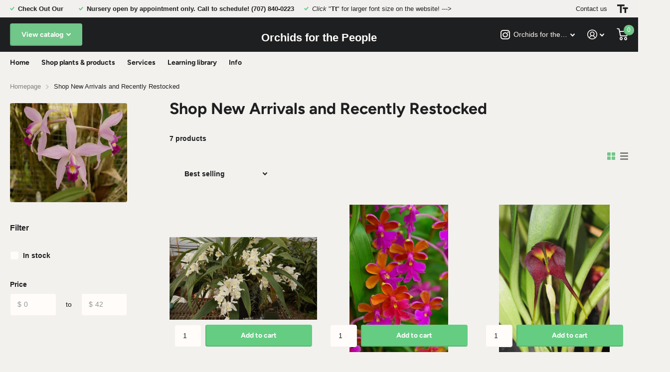

--- FILE ---
content_type: text/html; charset=utf-8
request_url: https://orchidpeople.com/collections/shop-new-arrivals-and-newly-restocked
body_size: 19437
content:
<!doctype html>
<html lang="en" data-theme="xtra" dir="ltr" class="no-js  ">
	<head>
		<meta charset="utf-8">
		<meta http-equiv="x-ua-compatible" content="ie=edge">
		<title>Shop New Arrivals and Recently Restocked &ndash; Orchids for the People</title><meta name="theme-color" content="">
		<meta name="MobileOptimized" content="320">
		<meta name="HandheldFriendly" content="true">
		<meta name="viewport" content="width=device-width, initial-scale=1, minimum-scale=1, maximum-scale=5, viewport-fit=cover, shrink-to-fit=no">
		<meta name="msapplication-config" content="//orchidpeople.com/cdn/shop/t/12/assets/browserconfig.xml?v=52024572095365081671662686990">
		<link rel="canonical" href="https://orchidpeople.com/collections/shop-new-arrivals-and-newly-restocked">
    <link rel="preconnect" href="https://cdn.shopify.com" crossorigin>
		<link rel="preconnect" href="https://fonts.shopifycdn.com" crossorigin><link rel="preload" as="style" href="//orchidpeople.com/cdn/shop/t/12/assets/screen.css?v=49286544904051222311663170215">
		<link rel="preload" as="style" href="//orchidpeople.com/cdn/shop/t/12/assets/screen-settings.css?v=67554576914171884671759332004">
		
		<link rel="preload" as="font" href="//orchidpeople.com/cdn/fonts/figtree/figtree_n7.2fd9bfe01586148e644724096c9d75e8c7a90e55.woff2" type="font/woff2" crossorigin>
    
		<link rel="preload" as="font" href="//orchidpeople.com/cdn/shop/t/12/assets/icomoon.woff2?v=116079833694324411671662686991" crossorigin>
		<link media="screen" rel="stylesheet" href="//orchidpeople.com/cdn/shop/t/12/assets/screen.css?v=49286544904051222311663170215" id="core-css">
		
		<noscript><link rel="stylesheet" href="//orchidpeople.com/cdn/shop/t/12/assets/async-menu.css?v=18754943052648171881663170217"></noscript><link media="screen" rel="stylesheet" href="//orchidpeople.com/cdn/shop/t/12/assets/page-collection.css?v=5942049774456886371662686991" id="collection-css"><link media="screen" rel="stylesheet" href="//orchidpeople.com/cdn/shop/t/12/assets/screen-settings.css?v=67554576914171884671759332004" id="custom-css">
<link rel="manifest" href="//orchidpeople.com/cdn/shop/t/12/assets/manifest.json?v=69675086569049310631662686991">
		<link rel="preconnect" href="//cdn.shopify.com">
		<script>document.documentElement.classList.remove('no-js');</script>
		<meta name="msapplication-config" content="//orchidpeople.com/cdn/shop/t/12/assets/browserconfig.xml?v=52024572095365081671662686990">
<meta property="og:title" content="Shop New Arrivals and Recently Restocked">
<meta property="og:type" content="product.group">
<meta property="og:description" content="Orchids for the People sales masdevallia dracula encyclia dendrobium laelia orchid carnivorous plants pinguicula hybrid species bulbophyllum flasks anacheilium brassavola coelogyne seed propagation pholidota maxillaria stanhopea epidendrum dendrochilum cattleya epigenium seedlings baskets oncidium oerstedella pleione">
<meta property="og:site_name" content="Orchids for the People">
<meta property="og:url" content="https://orchidpeople.com/collections/shop-new-arrivals-and-newly-restocked">

<meta property="og:image" content="http://orchidpeople.com/cdn/shop/collections/anceps2.jpg?crop=center&height=500&v=1679617276&width=600">
<meta property="og:image:secure_url" content="https://orchidpeople.com/cdn/shop/collections/anceps2.jpg?crop=center&height=500&v=1679617276&width=600">
<meta name="twitter:title" content="Shop New Arrivals and Recently Restocked">
<meta name="twitter:description" content="Orchids for the People sales masdevallia dracula encyclia dendrobium laelia orchid carnivorous plants pinguicula hybrid species bulbophyllum flasks anacheilium brassavola coelogyne seed propagation pholidota maxillaria stanhopea epidendrum dendrochilum cattleya epigenium seedlings baskets oncidium oerstedella pleione">
<meta name="twitter:site" content="Orchids for the People">

<meta property="twitter:image" content="http://orchidpeople.com/cdn/shop/collections/anceps2.jpg?crop=center&height=500&v=1679617276&width=600">
<script type="application/ld+json">
  [{
      "@context": "http://schema.org/",
      "@type": "Organization",
      "url": "https://orchidpeople.com/collections/shop-new-arrivals-and-newly-restocked",
      "name": "Orchids for the People",
      "legalName": "Orchids for the People",
      "description": "Orchids for the People sales masdevallia dracula encyclia dendrobium laelia orchid carnivorous plants pinguicula hybrid species bulbophyllum flasks anacheilium brassavola coelogyne seed propagation pholidota maxillaria stanhopea epidendrum dendrochilum cattleya epigenium seedlings baskets oncidium oerstedella pleione","contactPoint": {
        "@type": "ContactPoint",
        "contactType": "Customer service",
        "telephone": "7078400223"
      },
      "address": {
        "@type": "PostalAddress",
        "streetAddress": "1975 Blake Rd",
        "addressLocality": "McKinleyville",
        "postalCode": "95519",
        "addressCountry": "UNITED STATES"
      }
    },
    {
      "@context": "http://schema.org",
      "@type": "WebSite",
      "url": "https://orchidpeople.com/collections/shop-new-arrivals-and-newly-restocked",
      "name": "Orchids for the People",
      "description": "Orchids for the People sales masdevallia dracula encyclia dendrobium laelia orchid carnivorous plants pinguicula hybrid species bulbophyllum flasks anacheilium brassavola coelogyne seed propagation pholidota maxillaria stanhopea epidendrum dendrochilum cattleya epigenium seedlings baskets oncidium oerstedella pleione",
      "author": [
        {
          "@type": "Organization",
          "url": "https://www.someoneyouknow.online",
          "name": "Someoneyouknow",
          "address": {
            "@type": "PostalAddress",
            "streetAddress": "Wilhelminaplein 25",
            "addressLocality": "Eindhoven",
            "addressRegion": "NB",
            "postalCode": "5611 HG",
            "addressCountry": "NL"
          }
        }
      ]
    }
  ]
</script>

		<script>window.performance && window.performance.mark && window.performance.mark('shopify.content_for_header.start');</script><meta name="facebook-domain-verification" content="f2fdmy7bwn11z5mn16v0yjqf7ex4gh">
<meta name="google-site-verification" content="x0Tn-zwXfal5Xy6R-4pBOlbuiYjt5hg4j_BlFwfRoBk">
<meta id="shopify-digital-wallet" name="shopify-digital-wallet" content="/22531073/digital_wallets/dialog">
<meta name="shopify-checkout-api-token" content="0478eb83bf9c0fe2260fe66ff8b2c21d">
<meta id="in-context-paypal-metadata" data-shop-id="22531073" data-venmo-supported="false" data-environment="production" data-locale="en_US" data-paypal-v4="true" data-currency="USD">
<link rel="alternate" type="application/atom+xml" title="Feed" href="/collections/shop-new-arrivals-and-newly-restocked.atom" />
<link rel="alternate" type="application/json+oembed" href="https://orchidpeople.com/collections/shop-new-arrivals-and-newly-restocked.oembed">
<script async="async" src="/checkouts/internal/preloads.js?locale=en-US"></script>
<link rel="preconnect" href="https://shop.app" crossorigin="anonymous">
<script async="async" src="https://shop.app/checkouts/internal/preloads.js?locale=en-US&shop_id=22531073" crossorigin="anonymous"></script>
<script id="apple-pay-shop-capabilities" type="application/json">{"shopId":22531073,"countryCode":"US","currencyCode":"USD","merchantCapabilities":["supports3DS"],"merchantId":"gid:\/\/shopify\/Shop\/22531073","merchantName":"Orchids for the People","requiredBillingContactFields":["postalAddress","email"],"requiredShippingContactFields":["postalAddress","email"],"shippingType":"shipping","supportedNetworks":["visa","masterCard","amex","discover","elo","jcb"],"total":{"type":"pending","label":"Orchids for the People","amount":"1.00"},"shopifyPaymentsEnabled":true,"supportsSubscriptions":true}</script>
<script id="shopify-features" type="application/json">{"accessToken":"0478eb83bf9c0fe2260fe66ff8b2c21d","betas":["rich-media-storefront-analytics"],"domain":"orchidpeople.com","predictiveSearch":true,"shopId":22531073,"locale":"en"}</script>
<script>var Shopify = Shopify || {};
Shopify.shop = "orchids-for-the-people.myshopify.com";
Shopify.locale = "en";
Shopify.currency = {"active":"USD","rate":"1.0"};
Shopify.country = "US";
Shopify.theme = {"name":"Xtra","id":123830009907,"schema_name":"Xtra","schema_version":"1.0.1","theme_store_id":1609,"role":"main"};
Shopify.theme.handle = "null";
Shopify.theme.style = {"id":null,"handle":null};
Shopify.cdnHost = "orchidpeople.com/cdn";
Shopify.routes = Shopify.routes || {};
Shopify.routes.root = "/";</script>
<script type="module">!function(o){(o.Shopify=o.Shopify||{}).modules=!0}(window);</script>
<script>!function(o){function n(){var o=[];function n(){o.push(Array.prototype.slice.apply(arguments))}return n.q=o,n}var t=o.Shopify=o.Shopify||{};t.loadFeatures=n(),t.autoloadFeatures=n()}(window);</script>
<script>
  window.ShopifyPay = window.ShopifyPay || {};
  window.ShopifyPay.apiHost = "shop.app\/pay";
  window.ShopifyPay.redirectState = null;
</script>
<script id="shop-js-analytics" type="application/json">{"pageType":"collection"}</script>
<script defer="defer" async type="module" src="//orchidpeople.com/cdn/shopifycloud/shop-js/modules/v2/client.init-shop-cart-sync_C5BV16lS.en.esm.js"></script>
<script defer="defer" async type="module" src="//orchidpeople.com/cdn/shopifycloud/shop-js/modules/v2/chunk.common_CygWptCX.esm.js"></script>
<script type="module">
  await import("//orchidpeople.com/cdn/shopifycloud/shop-js/modules/v2/client.init-shop-cart-sync_C5BV16lS.en.esm.js");
await import("//orchidpeople.com/cdn/shopifycloud/shop-js/modules/v2/chunk.common_CygWptCX.esm.js");

  window.Shopify.SignInWithShop?.initShopCartSync?.({"fedCMEnabled":true,"windoidEnabled":true});

</script>
<script>
  window.Shopify = window.Shopify || {};
  if (!window.Shopify.featureAssets) window.Shopify.featureAssets = {};
  window.Shopify.featureAssets['shop-js'] = {"shop-cart-sync":["modules/v2/client.shop-cart-sync_ZFArdW7E.en.esm.js","modules/v2/chunk.common_CygWptCX.esm.js"],"init-fed-cm":["modules/v2/client.init-fed-cm_CmiC4vf6.en.esm.js","modules/v2/chunk.common_CygWptCX.esm.js"],"shop-button":["modules/v2/client.shop-button_tlx5R9nI.en.esm.js","modules/v2/chunk.common_CygWptCX.esm.js"],"shop-cash-offers":["modules/v2/client.shop-cash-offers_DOA2yAJr.en.esm.js","modules/v2/chunk.common_CygWptCX.esm.js","modules/v2/chunk.modal_D71HUcav.esm.js"],"init-windoid":["modules/v2/client.init-windoid_sURxWdc1.en.esm.js","modules/v2/chunk.common_CygWptCX.esm.js"],"shop-toast-manager":["modules/v2/client.shop-toast-manager_ClPi3nE9.en.esm.js","modules/v2/chunk.common_CygWptCX.esm.js"],"init-shop-email-lookup-coordinator":["modules/v2/client.init-shop-email-lookup-coordinator_B8hsDcYM.en.esm.js","modules/v2/chunk.common_CygWptCX.esm.js"],"init-shop-cart-sync":["modules/v2/client.init-shop-cart-sync_C5BV16lS.en.esm.js","modules/v2/chunk.common_CygWptCX.esm.js"],"avatar":["modules/v2/client.avatar_BTnouDA3.en.esm.js"],"pay-button":["modules/v2/client.pay-button_FdsNuTd3.en.esm.js","modules/v2/chunk.common_CygWptCX.esm.js"],"init-customer-accounts":["modules/v2/client.init-customer-accounts_DxDtT_ad.en.esm.js","modules/v2/client.shop-login-button_C5VAVYt1.en.esm.js","modules/v2/chunk.common_CygWptCX.esm.js","modules/v2/chunk.modal_D71HUcav.esm.js"],"init-shop-for-new-customer-accounts":["modules/v2/client.init-shop-for-new-customer-accounts_ChsxoAhi.en.esm.js","modules/v2/client.shop-login-button_C5VAVYt1.en.esm.js","modules/v2/chunk.common_CygWptCX.esm.js","modules/v2/chunk.modal_D71HUcav.esm.js"],"shop-login-button":["modules/v2/client.shop-login-button_C5VAVYt1.en.esm.js","modules/v2/chunk.common_CygWptCX.esm.js","modules/v2/chunk.modal_D71HUcav.esm.js"],"init-customer-accounts-sign-up":["modules/v2/client.init-customer-accounts-sign-up_CPSyQ0Tj.en.esm.js","modules/v2/client.shop-login-button_C5VAVYt1.en.esm.js","modules/v2/chunk.common_CygWptCX.esm.js","modules/v2/chunk.modal_D71HUcav.esm.js"],"shop-follow-button":["modules/v2/client.shop-follow-button_Cva4Ekp9.en.esm.js","modules/v2/chunk.common_CygWptCX.esm.js","modules/v2/chunk.modal_D71HUcav.esm.js"],"checkout-modal":["modules/v2/client.checkout-modal_BPM8l0SH.en.esm.js","modules/v2/chunk.common_CygWptCX.esm.js","modules/v2/chunk.modal_D71HUcav.esm.js"],"lead-capture":["modules/v2/client.lead-capture_Bi8yE_yS.en.esm.js","modules/v2/chunk.common_CygWptCX.esm.js","modules/v2/chunk.modal_D71HUcav.esm.js"],"shop-login":["modules/v2/client.shop-login_D6lNrXab.en.esm.js","modules/v2/chunk.common_CygWptCX.esm.js","modules/v2/chunk.modal_D71HUcav.esm.js"],"payment-terms":["modules/v2/client.payment-terms_CZxnsJam.en.esm.js","modules/v2/chunk.common_CygWptCX.esm.js","modules/v2/chunk.modal_D71HUcav.esm.js"]};
</script>
<script>(function() {
  var isLoaded = false;
  function asyncLoad() {
    if (isLoaded) return;
    isLoaded = true;
    var urls = ["https:\/\/chimpstatic.com\/mcjs-connected\/js\/users\/1e93e76b1a7aaa7b39bee05ad\/4cb5cdfb1dddeaad70865aa76.js?shop=orchids-for-the-people.myshopify.com","https:\/\/storage.nfcube.com\/instafeed-00e2e9e855a089a5faf56aa3c8d65641.js?shop=orchids-for-the-people.myshopify.com"];
    for (var i = 0; i < urls.length; i++) {
      var s = document.createElement('script');
      s.type = 'text/javascript';
      s.async = true;
      s.src = urls[i];
      var x = document.getElementsByTagName('script')[0];
      x.parentNode.insertBefore(s, x);
    }
  };
  if(window.attachEvent) {
    window.attachEvent('onload', asyncLoad);
  } else {
    window.addEventListener('load', asyncLoad, false);
  }
})();</script>
<script id="__st">var __st={"a":22531073,"offset":-28800,"reqid":"78323613-455f-4d04-a8d2-3d20037cc102-1768810896","pageurl":"orchidpeople.com\/collections\/shop-new-arrivals-and-newly-restocked","u":"8a091466a285","p":"collection","rtyp":"collection","rid":271733096499};</script>
<script>window.ShopifyPaypalV4VisibilityTracking = true;</script>
<script id="captcha-bootstrap">!function(){'use strict';const t='contact',e='account',n='new_comment',o=[[t,t],['blogs',n],['comments',n],[t,'customer']],c=[[e,'customer_login'],[e,'guest_login'],[e,'recover_customer_password'],[e,'create_customer']],r=t=>t.map((([t,e])=>`form[action*='/${t}']:not([data-nocaptcha='true']) input[name='form_type'][value='${e}']`)).join(','),a=t=>()=>t?[...document.querySelectorAll(t)].map((t=>t.form)):[];function s(){const t=[...o],e=r(t);return a(e)}const i='password',u='form_key',d=['recaptcha-v3-token','g-recaptcha-response','h-captcha-response',i],f=()=>{try{return window.sessionStorage}catch{return}},m='__shopify_v',_=t=>t.elements[u];function p(t,e,n=!1){try{const o=window.sessionStorage,c=JSON.parse(o.getItem(e)),{data:r}=function(t){const{data:e,action:n}=t;return t[m]||n?{data:e,action:n}:{data:t,action:n}}(c);for(const[e,n]of Object.entries(r))t.elements[e]&&(t.elements[e].value=n);n&&o.removeItem(e)}catch(o){console.error('form repopulation failed',{error:o})}}const l='form_type',E='cptcha';function T(t){t.dataset[E]=!0}const w=window,h=w.document,L='Shopify',v='ce_forms',y='captcha';let A=!1;((t,e)=>{const n=(g='f06e6c50-85a8-45c8-87d0-21a2b65856fe',I='https://cdn.shopify.com/shopifycloud/storefront-forms-hcaptcha/ce_storefront_forms_captcha_hcaptcha.v1.5.2.iife.js',D={infoText:'Protected by hCaptcha',privacyText:'Privacy',termsText:'Terms'},(t,e,n)=>{const o=w[L][v],c=o.bindForm;if(c)return c(t,g,e,D).then(n);var r;o.q.push([[t,g,e,D],n]),r=I,A||(h.body.append(Object.assign(h.createElement('script'),{id:'captcha-provider',async:!0,src:r})),A=!0)});var g,I,D;w[L]=w[L]||{},w[L][v]=w[L][v]||{},w[L][v].q=[],w[L][y]=w[L][y]||{},w[L][y].protect=function(t,e){n(t,void 0,e),T(t)},Object.freeze(w[L][y]),function(t,e,n,w,h,L){const[v,y,A,g]=function(t,e,n){const i=e?o:[],u=t?c:[],d=[...i,...u],f=r(d),m=r(i),_=r(d.filter((([t,e])=>n.includes(e))));return[a(f),a(m),a(_),s()]}(w,h,L),I=t=>{const e=t.target;return e instanceof HTMLFormElement?e:e&&e.form},D=t=>v().includes(t);t.addEventListener('submit',(t=>{const e=I(t);if(!e)return;const n=D(e)&&!e.dataset.hcaptchaBound&&!e.dataset.recaptchaBound,o=_(e),c=g().includes(e)&&(!o||!o.value);(n||c)&&t.preventDefault(),c&&!n&&(function(t){try{if(!f())return;!function(t){const e=f();if(!e)return;const n=_(t);if(!n)return;const o=n.value;o&&e.removeItem(o)}(t);const e=Array.from(Array(32),(()=>Math.random().toString(36)[2])).join('');!function(t,e){_(t)||t.append(Object.assign(document.createElement('input'),{type:'hidden',name:u})),t.elements[u].value=e}(t,e),function(t,e){const n=f();if(!n)return;const o=[...t.querySelectorAll(`input[type='${i}']`)].map((({name:t})=>t)),c=[...d,...o],r={};for(const[a,s]of new FormData(t).entries())c.includes(a)||(r[a]=s);n.setItem(e,JSON.stringify({[m]:1,action:t.action,data:r}))}(t,e)}catch(e){console.error('failed to persist form',e)}}(e),e.submit())}));const S=(t,e)=>{t&&!t.dataset[E]&&(n(t,e.some((e=>e===t))),T(t))};for(const o of['focusin','change'])t.addEventListener(o,(t=>{const e=I(t);D(e)&&S(e,y())}));const B=e.get('form_key'),M=e.get(l),P=B&&M;t.addEventListener('DOMContentLoaded',(()=>{const t=y();if(P)for(const e of t)e.elements[l].value===M&&p(e,B);[...new Set([...A(),...v().filter((t=>'true'===t.dataset.shopifyCaptcha))])].forEach((e=>S(e,t)))}))}(h,new URLSearchParams(w.location.search),n,t,e,['guest_login'])})(!0,!0)}();</script>
<script integrity="sha256-4kQ18oKyAcykRKYeNunJcIwy7WH5gtpwJnB7kiuLZ1E=" data-source-attribution="shopify.loadfeatures" defer="defer" src="//orchidpeople.com/cdn/shopifycloud/storefront/assets/storefront/load_feature-a0a9edcb.js" crossorigin="anonymous"></script>
<script crossorigin="anonymous" defer="defer" src="//orchidpeople.com/cdn/shopifycloud/storefront/assets/shopify_pay/storefront-65b4c6d7.js?v=20250812"></script>
<script data-source-attribution="shopify.dynamic_checkout.dynamic.init">var Shopify=Shopify||{};Shopify.PaymentButton=Shopify.PaymentButton||{isStorefrontPortableWallets:!0,init:function(){window.Shopify.PaymentButton.init=function(){};var t=document.createElement("script");t.src="https://orchidpeople.com/cdn/shopifycloud/portable-wallets/latest/portable-wallets.en.js",t.type="module",document.head.appendChild(t)}};
</script>
<script data-source-attribution="shopify.dynamic_checkout.buyer_consent">
  function portableWalletsHideBuyerConsent(e){var t=document.getElementById("shopify-buyer-consent"),n=document.getElementById("shopify-subscription-policy-button");t&&n&&(t.classList.add("hidden"),t.setAttribute("aria-hidden","true"),n.removeEventListener("click",e))}function portableWalletsShowBuyerConsent(e){var t=document.getElementById("shopify-buyer-consent"),n=document.getElementById("shopify-subscription-policy-button");t&&n&&(t.classList.remove("hidden"),t.removeAttribute("aria-hidden"),n.addEventListener("click",e))}window.Shopify?.PaymentButton&&(window.Shopify.PaymentButton.hideBuyerConsent=portableWalletsHideBuyerConsent,window.Shopify.PaymentButton.showBuyerConsent=portableWalletsShowBuyerConsent);
</script>
<script data-source-attribution="shopify.dynamic_checkout.cart.bootstrap">document.addEventListener("DOMContentLoaded",(function(){function t(){return document.querySelector("shopify-accelerated-checkout-cart, shopify-accelerated-checkout")}if(t())Shopify.PaymentButton.init();else{new MutationObserver((function(e,n){t()&&(Shopify.PaymentButton.init(),n.disconnect())})).observe(document.body,{childList:!0,subtree:!0})}}));
</script>
<link id="shopify-accelerated-checkout-styles" rel="stylesheet" media="screen" href="https://orchidpeople.com/cdn/shopifycloud/portable-wallets/latest/accelerated-checkout-backwards-compat.css" crossorigin="anonymous">
<style id="shopify-accelerated-checkout-cart">
        #shopify-buyer-consent {
  margin-top: 1em;
  display: inline-block;
  width: 100%;
}

#shopify-buyer-consent.hidden {
  display: none;
}

#shopify-subscription-policy-button {
  background: none;
  border: none;
  padding: 0;
  text-decoration: underline;
  font-size: inherit;
  cursor: pointer;
}

#shopify-subscription-policy-button::before {
  box-shadow: none;
}

      </style>

<script>window.performance && window.performance.mark && window.performance.mark('shopify.content_for_header.end');</script>
	<link href="https://monorail-edge.shopifysvc.com" rel="dns-prefetch">
<script>(function(){if ("sendBeacon" in navigator && "performance" in window) {try {var session_token_from_headers = performance.getEntriesByType('navigation')[0].serverTiming.find(x => x.name == '_s').description;} catch {var session_token_from_headers = undefined;}var session_cookie_matches = document.cookie.match(/_shopify_s=([^;]*)/);var session_token_from_cookie = session_cookie_matches && session_cookie_matches.length === 2 ? session_cookie_matches[1] : "";var session_token = session_token_from_headers || session_token_from_cookie || "";function handle_abandonment_event(e) {var entries = performance.getEntries().filter(function(entry) {return /monorail-edge.shopifysvc.com/.test(entry.name);});if (!window.abandonment_tracked && entries.length === 0) {window.abandonment_tracked = true;var currentMs = Date.now();var navigation_start = performance.timing.navigationStart;var payload = {shop_id: 22531073,url: window.location.href,navigation_start,duration: currentMs - navigation_start,session_token,page_type: "collection"};window.navigator.sendBeacon("https://monorail-edge.shopifysvc.com/v1/produce", JSON.stringify({schema_id: "online_store_buyer_site_abandonment/1.1",payload: payload,metadata: {event_created_at_ms: currentMs,event_sent_at_ms: currentMs}}));}}window.addEventListener('pagehide', handle_abandonment_event);}}());</script>
<script id="web-pixels-manager-setup">(function e(e,d,r,n,o){if(void 0===o&&(o={}),!Boolean(null===(a=null===(i=window.Shopify)||void 0===i?void 0:i.analytics)||void 0===a?void 0:a.replayQueue)){var i,a;window.Shopify=window.Shopify||{};var t=window.Shopify;t.analytics=t.analytics||{};var s=t.analytics;s.replayQueue=[],s.publish=function(e,d,r){return s.replayQueue.push([e,d,r]),!0};try{self.performance.mark("wpm:start")}catch(e){}var l=function(){var e={modern:/Edge?\/(1{2}[4-9]|1[2-9]\d|[2-9]\d{2}|\d{4,})\.\d+(\.\d+|)|Firefox\/(1{2}[4-9]|1[2-9]\d|[2-9]\d{2}|\d{4,})\.\d+(\.\d+|)|Chrom(ium|e)\/(9{2}|\d{3,})\.\d+(\.\d+|)|(Maci|X1{2}).+ Version\/(15\.\d+|(1[6-9]|[2-9]\d|\d{3,})\.\d+)([,.]\d+|)( \(\w+\)|)( Mobile\/\w+|) Safari\/|Chrome.+OPR\/(9{2}|\d{3,})\.\d+\.\d+|(CPU[ +]OS|iPhone[ +]OS|CPU[ +]iPhone|CPU IPhone OS|CPU iPad OS)[ +]+(15[._]\d+|(1[6-9]|[2-9]\d|\d{3,})[._]\d+)([._]\d+|)|Android:?[ /-](13[3-9]|1[4-9]\d|[2-9]\d{2}|\d{4,})(\.\d+|)(\.\d+|)|Android.+Firefox\/(13[5-9]|1[4-9]\d|[2-9]\d{2}|\d{4,})\.\d+(\.\d+|)|Android.+Chrom(ium|e)\/(13[3-9]|1[4-9]\d|[2-9]\d{2}|\d{4,})\.\d+(\.\d+|)|SamsungBrowser\/([2-9]\d|\d{3,})\.\d+/,legacy:/Edge?\/(1[6-9]|[2-9]\d|\d{3,})\.\d+(\.\d+|)|Firefox\/(5[4-9]|[6-9]\d|\d{3,})\.\d+(\.\d+|)|Chrom(ium|e)\/(5[1-9]|[6-9]\d|\d{3,})\.\d+(\.\d+|)([\d.]+$|.*Safari\/(?![\d.]+ Edge\/[\d.]+$))|(Maci|X1{2}).+ Version\/(10\.\d+|(1[1-9]|[2-9]\d|\d{3,})\.\d+)([,.]\d+|)( \(\w+\)|)( Mobile\/\w+|) Safari\/|Chrome.+OPR\/(3[89]|[4-9]\d|\d{3,})\.\d+\.\d+|(CPU[ +]OS|iPhone[ +]OS|CPU[ +]iPhone|CPU IPhone OS|CPU iPad OS)[ +]+(10[._]\d+|(1[1-9]|[2-9]\d|\d{3,})[._]\d+)([._]\d+|)|Android:?[ /-](13[3-9]|1[4-9]\d|[2-9]\d{2}|\d{4,})(\.\d+|)(\.\d+|)|Mobile Safari.+OPR\/([89]\d|\d{3,})\.\d+\.\d+|Android.+Firefox\/(13[5-9]|1[4-9]\d|[2-9]\d{2}|\d{4,})\.\d+(\.\d+|)|Android.+Chrom(ium|e)\/(13[3-9]|1[4-9]\d|[2-9]\d{2}|\d{4,})\.\d+(\.\d+|)|Android.+(UC? ?Browser|UCWEB|U3)[ /]?(15\.([5-9]|\d{2,})|(1[6-9]|[2-9]\d|\d{3,})\.\d+)\.\d+|SamsungBrowser\/(5\.\d+|([6-9]|\d{2,})\.\d+)|Android.+MQ{2}Browser\/(14(\.(9|\d{2,})|)|(1[5-9]|[2-9]\d|\d{3,})(\.\d+|))(\.\d+|)|K[Aa][Ii]OS\/(3\.\d+|([4-9]|\d{2,})\.\d+)(\.\d+|)/},d=e.modern,r=e.legacy,n=navigator.userAgent;return n.match(d)?"modern":n.match(r)?"legacy":"unknown"}(),u="modern"===l?"modern":"legacy",c=(null!=n?n:{modern:"",legacy:""})[u],f=function(e){return[e.baseUrl,"/wpm","/b",e.hashVersion,"modern"===e.buildTarget?"m":"l",".js"].join("")}({baseUrl:d,hashVersion:r,buildTarget:u}),m=function(e){var d=e.version,r=e.bundleTarget,n=e.surface,o=e.pageUrl,i=e.monorailEndpoint;return{emit:function(e){var a=e.status,t=e.errorMsg,s=(new Date).getTime(),l=JSON.stringify({metadata:{event_sent_at_ms:s},events:[{schema_id:"web_pixels_manager_load/3.1",payload:{version:d,bundle_target:r,page_url:o,status:a,surface:n,error_msg:t},metadata:{event_created_at_ms:s}}]});if(!i)return console&&console.warn&&console.warn("[Web Pixels Manager] No Monorail endpoint provided, skipping logging."),!1;try{return self.navigator.sendBeacon.bind(self.navigator)(i,l)}catch(e){}var u=new XMLHttpRequest;try{return u.open("POST",i,!0),u.setRequestHeader("Content-Type","text/plain"),u.send(l),!0}catch(e){return console&&console.warn&&console.warn("[Web Pixels Manager] Got an unhandled error while logging to Monorail."),!1}}}}({version:r,bundleTarget:l,surface:e.surface,pageUrl:self.location.href,monorailEndpoint:e.monorailEndpoint});try{o.browserTarget=l,function(e){var d=e.src,r=e.async,n=void 0===r||r,o=e.onload,i=e.onerror,a=e.sri,t=e.scriptDataAttributes,s=void 0===t?{}:t,l=document.createElement("script"),u=document.querySelector("head"),c=document.querySelector("body");if(l.async=n,l.src=d,a&&(l.integrity=a,l.crossOrigin="anonymous"),s)for(var f in s)if(Object.prototype.hasOwnProperty.call(s,f))try{l.dataset[f]=s[f]}catch(e){}if(o&&l.addEventListener("load",o),i&&l.addEventListener("error",i),u)u.appendChild(l);else{if(!c)throw new Error("Did not find a head or body element to append the script");c.appendChild(l)}}({src:f,async:!0,onload:function(){if(!function(){var e,d;return Boolean(null===(d=null===(e=window.Shopify)||void 0===e?void 0:e.analytics)||void 0===d?void 0:d.initialized)}()){var d=window.webPixelsManager.init(e)||void 0;if(d){var r=window.Shopify.analytics;r.replayQueue.forEach((function(e){var r=e[0],n=e[1],o=e[2];d.publishCustomEvent(r,n,o)})),r.replayQueue=[],r.publish=d.publishCustomEvent,r.visitor=d.visitor,r.initialized=!0}}},onerror:function(){return m.emit({status:"failed",errorMsg:"".concat(f," has failed to load")})},sri:function(e){var d=/^sha384-[A-Za-z0-9+/=]+$/;return"string"==typeof e&&d.test(e)}(c)?c:"",scriptDataAttributes:o}),m.emit({status:"loading"})}catch(e){m.emit({status:"failed",errorMsg:(null==e?void 0:e.message)||"Unknown error"})}}})({shopId: 22531073,storefrontBaseUrl: "https://orchidpeople.com",extensionsBaseUrl: "https://extensions.shopifycdn.com/cdn/shopifycloud/web-pixels-manager",monorailEndpoint: "https://monorail-edge.shopifysvc.com/unstable/produce_batch",surface: "storefront-renderer",enabledBetaFlags: ["2dca8a86"],webPixelsConfigList: [{"id":"653918259","configuration":"{\"tagID\":\"2612405857164\"}","eventPayloadVersion":"v1","runtimeContext":"STRICT","scriptVersion":"18031546ee651571ed29edbe71a3550b","type":"APP","apiClientId":3009811,"privacyPurposes":["ANALYTICS","MARKETING","SALE_OF_DATA"],"dataSharingAdjustments":{"protectedCustomerApprovalScopes":["read_customer_address","read_customer_email","read_customer_name","read_customer_personal_data","read_customer_phone"]}},{"id":"342261811","configuration":"{\"config\":\"{\\\"pixel_id\\\":\\\"G-XGRRBPR78K\\\",\\\"target_country\\\":\\\"US\\\",\\\"gtag_events\\\":[{\\\"type\\\":\\\"begin_checkout\\\",\\\"action_label\\\":\\\"G-XGRRBPR78K\\\"},{\\\"type\\\":\\\"search\\\",\\\"action_label\\\":\\\"G-XGRRBPR78K\\\"},{\\\"type\\\":\\\"view_item\\\",\\\"action_label\\\":[\\\"G-XGRRBPR78K\\\",\\\"MC-8NCQY1ZZ86\\\"]},{\\\"type\\\":\\\"purchase\\\",\\\"action_label\\\":[\\\"G-XGRRBPR78K\\\",\\\"MC-8NCQY1ZZ86\\\"]},{\\\"type\\\":\\\"page_view\\\",\\\"action_label\\\":[\\\"G-XGRRBPR78K\\\",\\\"MC-8NCQY1ZZ86\\\"]},{\\\"type\\\":\\\"add_payment_info\\\",\\\"action_label\\\":\\\"G-XGRRBPR78K\\\"},{\\\"type\\\":\\\"add_to_cart\\\",\\\"action_label\\\":\\\"G-XGRRBPR78K\\\"}],\\\"enable_monitoring_mode\\\":false}\"}","eventPayloadVersion":"v1","runtimeContext":"OPEN","scriptVersion":"b2a88bafab3e21179ed38636efcd8a93","type":"APP","apiClientId":1780363,"privacyPurposes":[],"dataSharingAdjustments":{"protectedCustomerApprovalScopes":["read_customer_address","read_customer_email","read_customer_name","read_customer_personal_data","read_customer_phone"]}},{"id":"117964851","configuration":"{\"pixel_id\":\"2418476564912113\",\"pixel_type\":\"facebook_pixel\",\"metaapp_system_user_token\":\"-\"}","eventPayloadVersion":"v1","runtimeContext":"OPEN","scriptVersion":"ca16bc87fe92b6042fbaa3acc2fbdaa6","type":"APP","apiClientId":2329312,"privacyPurposes":["ANALYTICS","MARKETING","SALE_OF_DATA"],"dataSharingAdjustments":{"protectedCustomerApprovalScopes":["read_customer_address","read_customer_email","read_customer_name","read_customer_personal_data","read_customer_phone"]}},{"id":"shopify-app-pixel","configuration":"{}","eventPayloadVersion":"v1","runtimeContext":"STRICT","scriptVersion":"0450","apiClientId":"shopify-pixel","type":"APP","privacyPurposes":["ANALYTICS","MARKETING"]},{"id":"shopify-custom-pixel","eventPayloadVersion":"v1","runtimeContext":"LAX","scriptVersion":"0450","apiClientId":"shopify-pixel","type":"CUSTOM","privacyPurposes":["ANALYTICS","MARKETING"]}],isMerchantRequest: false,initData: {"shop":{"name":"Orchids for the People","paymentSettings":{"currencyCode":"USD"},"myshopifyDomain":"orchids-for-the-people.myshopify.com","countryCode":"US","storefrontUrl":"https:\/\/orchidpeople.com"},"customer":null,"cart":null,"checkout":null,"productVariants":[],"purchasingCompany":null},},"https://orchidpeople.com/cdn","fcfee988w5aeb613cpc8e4bc33m6693e112",{"modern":"","legacy":""},{"shopId":"22531073","storefrontBaseUrl":"https:\/\/orchidpeople.com","extensionBaseUrl":"https:\/\/extensions.shopifycdn.com\/cdn\/shopifycloud\/web-pixels-manager","surface":"storefront-renderer","enabledBetaFlags":"[\"2dca8a86\"]","isMerchantRequest":"false","hashVersion":"fcfee988w5aeb613cpc8e4bc33m6693e112","publish":"custom","events":"[[\"page_viewed\",{}],[\"collection_viewed\",{\"collection\":{\"id\":\"271733096499\",\"title\":\"Shop New Arrivals and Recently Restocked\",\"productVariants\":[{\"price\":{\"amount\":27.99,\"currencyCode\":\"USD\"},\"product\":{\"title\":\"Coelogyne Unchained Melody\",\"vendor\":\"Orchids for the People\",\"id\":\"4624912711731\",\"untranslatedTitle\":\"Coelogyne Unchained Melody\",\"url\":\"\/products\/coelogyne-unchained-melody\",\"type\":\"Plants\"},\"id\":\"32364935249971\",\"image\":{\"src\":\"\/\/orchidpeople.com\/cdn\/shop\/products\/CoelogyneUnchainedMelody2.jpg?v=1610420645\"},\"sku\":null,\"title\":\"BS 3.25\\\" pot\",\"untranslatedTitle\":\"BS 3.25\\\" pot\"},{\"price\":{\"amount\":26.99,\"currencyCode\":\"USD\"},\"product\":{\"title\":\"Oerstedella schweinfurthiana (syn Epidendendrum schweinfurthianum)\",\"vendor\":\"Orchids for the People\",\"id\":\"6903275683891\",\"untranslatedTitle\":\"Oerstedella schweinfurthiana (syn Epidendendrum schweinfurthianum)\",\"url\":\"\/products\/oerstedella-schweinfurthiana-syn-epidendendrum-schweinfurthianum\",\"type\":\"\"},\"id\":\"41245736960051\",\"image\":{\"src\":\"\/\/orchidpeople.com\/cdn\/shop\/products\/schweinfurthiana.jpg?v=1679610593\"},\"sku\":\"\",\"title\":\"Default Title\",\"untranslatedTitle\":\"Default Title\"},{\"price\":{\"amount\":21.99,\"currencyCode\":\"USD\"},\"product\":{\"title\":\"Masdevallia rolfeana\",\"vendor\":\"Orchids for the People\",\"id\":\"1916731981875\",\"untranslatedTitle\":\"Masdevallia rolfeana\",\"url\":\"\/products\/masdevallia-rolfeana\",\"type\":\"Plants\"},\"id\":\"17553293574195\",\"image\":{\"src\":\"\/\/orchidpeople.com\/cdn\/shop\/products\/Masdevallia_rolfeana_7.JPG?v=1559087892\"},\"sku\":null,\"title\":\"BS 3.25\\\" pot\",\"untranslatedTitle\":\"BS 3.25\\\" pot\"},{\"price\":{\"amount\":26.99,\"currencyCode\":\"USD\"},\"product\":{\"title\":\"Pholidota imbricata\",\"vendor\":\"Orchids for the People\",\"id\":\"6902789144627\",\"untranslatedTitle\":\"Pholidota imbricata\",\"url\":\"\/products\/pholidota-imbricata\",\"type\":\"\"},\"id\":\"41244756344883\",\"image\":{\"src\":\"\/\/orchidpeople.com\/cdn\/shop\/products\/imbricata.jpg?v=1679520241\"},\"sku\":\"\",\"title\":\"Default Title\",\"untranslatedTitle\":\"Default Title\"},{\"price\":{\"amount\":26.99,\"currencyCode\":\"USD\"},\"product\":{\"title\":\"Maxillaria praestans\",\"vendor\":\"Orchids for the People\",\"id\":\"6919107215411\",\"untranslatedTitle\":\"Maxillaria praestans\",\"url\":\"\/products\/maxillaria-praestans\",\"type\":\"Plant\"},\"id\":\"41296368730163\",\"image\":{\"src\":\"\/\/orchidpeople.com\/cdn\/shop\/files\/Maxillariapraestans.jpg?v=1687921084\"},\"sku\":\"\",\"title\":\"Default Title\",\"untranslatedTitle\":\"Default Title\"},{\"price\":{\"amount\":32.99,\"currencyCode\":\"USD\"},\"product\":{\"title\":\"Bulbophyllum obtusipetalum\",\"vendor\":\"Orchids for the People\",\"id\":\"6903272046643\",\"untranslatedTitle\":\"Bulbophyllum obtusipetalum\",\"url\":\"\/products\/bulbophyllum-obtusipetalum\",\"type\":\"\"},\"id\":\"41245712416819\",\"image\":{\"src\":\"\/\/orchidpeople.com\/cdn\/shop\/products\/obtusipetalum.jpg?v=1679608862\"},\"sku\":\"\",\"title\":\"Default Title\",\"untranslatedTitle\":\"Default Title\"},{\"price\":{\"amount\":42.99,\"currencyCode\":\"USD\"},\"product\":{\"title\":\"Dendrobium victoriae-reginae\",\"vendor\":\"Orchids for the People\",\"id\":\"6902084075571\",\"untranslatedTitle\":\"Dendrobium victoriae-reginae\",\"url\":\"\/products\/dendrobium-victoriae-reginae\",\"type\":\"\"},\"id\":\"43797611839539\",\"image\":{\"src\":\"\/\/orchidpeople.com\/cdn\/shop\/products\/Dendrobiumvictoriae-reginae4.jpg?v=1679434589\"},\"sku\":null,\"title\":\"BS 3\\\" Net Pot\",\"untranslatedTitle\":\"BS 3\\\" Net Pot\"}]}}]]"});</script><script>
  window.ShopifyAnalytics = window.ShopifyAnalytics || {};
  window.ShopifyAnalytics.meta = window.ShopifyAnalytics.meta || {};
  window.ShopifyAnalytics.meta.currency = 'USD';
  var meta = {"products":[{"id":4624912711731,"gid":"gid:\/\/shopify\/Product\/4624912711731","vendor":"Orchids for the People","type":"Plants","handle":"coelogyne-unchained-melody","variants":[{"id":32364935249971,"price":2799,"name":"Coelogyne Unchained Melody - BS 3.25\" pot","public_title":"BS 3.25\" pot","sku":null}],"remote":false},{"id":6903275683891,"gid":"gid:\/\/shopify\/Product\/6903275683891","vendor":"Orchids for the People","type":"","handle":"oerstedella-schweinfurthiana-syn-epidendendrum-schweinfurthianum","variants":[{"id":41245736960051,"price":2699,"name":"Oerstedella schweinfurthiana (syn Epidendendrum schweinfurthianum)","public_title":null,"sku":""}],"remote":false},{"id":1916731981875,"gid":"gid:\/\/shopify\/Product\/1916731981875","vendor":"Orchids for the People","type":"Plants","handle":"masdevallia-rolfeana","variants":[{"id":17553293574195,"price":2199,"name":"Masdevallia rolfeana - BS 3.25\" pot","public_title":"BS 3.25\" pot","sku":null}],"remote":false},{"id":6902789144627,"gid":"gid:\/\/shopify\/Product\/6902789144627","vendor":"Orchids for the People","type":"","handle":"pholidota-imbricata","variants":[{"id":41244756344883,"price":2699,"name":"Pholidota imbricata","public_title":null,"sku":""}],"remote":false},{"id":6919107215411,"gid":"gid:\/\/shopify\/Product\/6919107215411","vendor":"Orchids for the People","type":"Plant","handle":"maxillaria-praestans","variants":[{"id":41296368730163,"price":2699,"name":"Maxillaria praestans","public_title":null,"sku":""}],"remote":false},{"id":6903272046643,"gid":"gid:\/\/shopify\/Product\/6903272046643","vendor":"Orchids for the People","type":"","handle":"bulbophyllum-obtusipetalum","variants":[{"id":41245712416819,"price":3299,"name":"Bulbophyllum obtusipetalum","public_title":null,"sku":""}],"remote":false},{"id":6902084075571,"gid":"gid:\/\/shopify\/Product\/6902084075571","vendor":"Orchids for the People","type":"","handle":"dendrobium-victoriae-reginae","variants":[{"id":43797611839539,"price":4299,"name":"Dendrobium victoriae-reginae - BS 3\" Net Pot","public_title":"BS 3\" Net Pot","sku":null},{"id":43797611872307,"price":2999,"name":"Dendrobium victoriae-reginae - NBS 2\" Pot","public_title":"NBS 2\" Pot","sku":null}],"remote":false}],"page":{"pageType":"collection","resourceType":"collection","resourceId":271733096499,"requestId":"78323613-455f-4d04-a8d2-3d20037cc102-1768810896"}};
  for (var attr in meta) {
    window.ShopifyAnalytics.meta[attr] = meta[attr];
  }
</script>
<script class="analytics">
  (function () {
    var customDocumentWrite = function(content) {
      var jquery = null;

      if (window.jQuery) {
        jquery = window.jQuery;
      } else if (window.Checkout && window.Checkout.$) {
        jquery = window.Checkout.$;
      }

      if (jquery) {
        jquery('body').append(content);
      }
    };

    var hasLoggedConversion = function(token) {
      if (token) {
        return document.cookie.indexOf('loggedConversion=' + token) !== -1;
      }
      return false;
    }

    var setCookieIfConversion = function(token) {
      if (token) {
        var twoMonthsFromNow = new Date(Date.now());
        twoMonthsFromNow.setMonth(twoMonthsFromNow.getMonth() + 2);

        document.cookie = 'loggedConversion=' + token + '; expires=' + twoMonthsFromNow;
      }
    }

    var trekkie = window.ShopifyAnalytics.lib = window.trekkie = window.trekkie || [];
    if (trekkie.integrations) {
      return;
    }
    trekkie.methods = [
      'identify',
      'page',
      'ready',
      'track',
      'trackForm',
      'trackLink'
    ];
    trekkie.factory = function(method) {
      return function() {
        var args = Array.prototype.slice.call(arguments);
        args.unshift(method);
        trekkie.push(args);
        return trekkie;
      };
    };
    for (var i = 0; i < trekkie.methods.length; i++) {
      var key = trekkie.methods[i];
      trekkie[key] = trekkie.factory(key);
    }
    trekkie.load = function(config) {
      trekkie.config = config || {};
      trekkie.config.initialDocumentCookie = document.cookie;
      var first = document.getElementsByTagName('script')[0];
      var script = document.createElement('script');
      script.type = 'text/javascript';
      script.onerror = function(e) {
        var scriptFallback = document.createElement('script');
        scriptFallback.type = 'text/javascript';
        scriptFallback.onerror = function(error) {
                var Monorail = {
      produce: function produce(monorailDomain, schemaId, payload) {
        var currentMs = new Date().getTime();
        var event = {
          schema_id: schemaId,
          payload: payload,
          metadata: {
            event_created_at_ms: currentMs,
            event_sent_at_ms: currentMs
          }
        };
        return Monorail.sendRequest("https://" + monorailDomain + "/v1/produce", JSON.stringify(event));
      },
      sendRequest: function sendRequest(endpointUrl, payload) {
        // Try the sendBeacon API
        if (window && window.navigator && typeof window.navigator.sendBeacon === 'function' && typeof window.Blob === 'function' && !Monorail.isIos12()) {
          var blobData = new window.Blob([payload], {
            type: 'text/plain'
          });

          if (window.navigator.sendBeacon(endpointUrl, blobData)) {
            return true;
          } // sendBeacon was not successful

        } // XHR beacon

        var xhr = new XMLHttpRequest();

        try {
          xhr.open('POST', endpointUrl);
          xhr.setRequestHeader('Content-Type', 'text/plain');
          xhr.send(payload);
        } catch (e) {
          console.log(e);
        }

        return false;
      },
      isIos12: function isIos12() {
        return window.navigator.userAgent.lastIndexOf('iPhone; CPU iPhone OS 12_') !== -1 || window.navigator.userAgent.lastIndexOf('iPad; CPU OS 12_') !== -1;
      }
    };
    Monorail.produce('monorail-edge.shopifysvc.com',
      'trekkie_storefront_load_errors/1.1',
      {shop_id: 22531073,
      theme_id: 123830009907,
      app_name: "storefront",
      context_url: window.location.href,
      source_url: "//orchidpeople.com/cdn/s/trekkie.storefront.cd680fe47e6c39ca5d5df5f0a32d569bc48c0f27.min.js"});

        };
        scriptFallback.async = true;
        scriptFallback.src = '//orchidpeople.com/cdn/s/trekkie.storefront.cd680fe47e6c39ca5d5df5f0a32d569bc48c0f27.min.js';
        first.parentNode.insertBefore(scriptFallback, first);
      };
      script.async = true;
      script.src = '//orchidpeople.com/cdn/s/trekkie.storefront.cd680fe47e6c39ca5d5df5f0a32d569bc48c0f27.min.js';
      first.parentNode.insertBefore(script, first);
    };
    trekkie.load(
      {"Trekkie":{"appName":"storefront","development":false,"defaultAttributes":{"shopId":22531073,"isMerchantRequest":null,"themeId":123830009907,"themeCityHash":"16788908774064195582","contentLanguage":"en","currency":"USD","eventMetadataId":"07ecf2f1-1d9c-4e34-915f-19611525fa44"},"isServerSideCookieWritingEnabled":true,"monorailRegion":"shop_domain","enabledBetaFlags":["65f19447"]},"Session Attribution":{},"S2S":{"facebookCapiEnabled":true,"source":"trekkie-storefront-renderer","apiClientId":580111}}
    );

    var loaded = false;
    trekkie.ready(function() {
      if (loaded) return;
      loaded = true;

      window.ShopifyAnalytics.lib = window.trekkie;

      var originalDocumentWrite = document.write;
      document.write = customDocumentWrite;
      try { window.ShopifyAnalytics.merchantGoogleAnalytics.call(this); } catch(error) {};
      document.write = originalDocumentWrite;

      window.ShopifyAnalytics.lib.page(null,{"pageType":"collection","resourceType":"collection","resourceId":271733096499,"requestId":"78323613-455f-4d04-a8d2-3d20037cc102-1768810896","shopifyEmitted":true});

      var match = window.location.pathname.match(/checkouts\/(.+)\/(thank_you|post_purchase)/)
      var token = match? match[1]: undefined;
      if (!hasLoggedConversion(token)) {
        setCookieIfConversion(token);
        window.ShopifyAnalytics.lib.track("Viewed Product Category",{"currency":"USD","category":"Collection: shop-new-arrivals-and-newly-restocked","collectionName":"shop-new-arrivals-and-newly-restocked","collectionId":271733096499,"nonInteraction":true},undefined,undefined,{"shopifyEmitted":true});
      }
    });


        var eventsListenerScript = document.createElement('script');
        eventsListenerScript.async = true;
        eventsListenerScript.src = "//orchidpeople.com/cdn/shopifycloud/storefront/assets/shop_events_listener-3da45d37.js";
        document.getElementsByTagName('head')[0].appendChild(eventsListenerScript);

})();</script>
  <script>
  if (!window.ga || (window.ga && typeof window.ga !== 'function')) {
    window.ga = function ga() {
      (window.ga.q = window.ga.q || []).push(arguments);
      if (window.Shopify && window.Shopify.analytics && typeof window.Shopify.analytics.publish === 'function') {
        window.Shopify.analytics.publish("ga_stub_called", {}, {sendTo: "google_osp_migration"});
      }
      console.error("Shopify's Google Analytics stub called with:", Array.from(arguments), "\nSee https://help.shopify.com/manual/promoting-marketing/pixels/pixel-migration#google for more information.");
    };
    if (window.Shopify && window.Shopify.analytics && typeof window.Shopify.analytics.publish === 'function') {
      window.Shopify.analytics.publish("ga_stub_initialized", {}, {sendTo: "google_osp_migration"});
    }
  }
</script>
<script
  defer
  src="https://orchidpeople.com/cdn/shopifycloud/perf-kit/shopify-perf-kit-3.0.4.min.js"
  data-application="storefront-renderer"
  data-shop-id="22531073"
  data-render-region="gcp-us-central1"
  data-page-type="collection"
  data-theme-instance-id="123830009907"
  data-theme-name="Xtra"
  data-theme-version="1.0.1"
  data-monorail-region="shop_domain"
  data-resource-timing-sampling-rate="10"
  data-shs="true"
  data-shs-beacon="true"
  data-shs-export-with-fetch="true"
  data-shs-logs-sample-rate="1"
  data-shs-beacon-endpoint="https://orchidpeople.com/api/collect"
></script>
</head>
	<body class="template-collection"><div id="shopify-section-announcement-bar" class="shopify-section"><style data-shopify>:root {
      --custom_alert_bg: var(--light_2_bg);
      --custom_alert_fg: var(--light_2_fg);
    }</style></div>



</div><div id="root"><div id="shopify-section-header" class="shopify-section">
<script>document.documentElement.classList.add('t1sr');</script><nav id="skip">
  <ul>
    <li><a href="/" accesskey="a" class="link-accessible">Toggle accessibility mode (a)</a></li>
    <li><a href="/" accesskey="h">Go to homepage (h)</a></li>
    <li><a href="#nav" accesskey="n">Go to navigation (n)</a></li>
    <li><a href="/search" aria-controls="search" accesskey="s">Go to search (s)</a></li>
    <li><a href="#content" accesskey="c">Go to content (c)</a></li>
    <li><a href="#shopify-section-footer" accesskey="f">Go to footer (f)</a></li>
  </ul>
</nav>
<div id="header-outer"><nav id="nav-top"><ul class="l4us mobile-text-center no-arrows" data-autoplay=5000><li >
                <strong>Check Out Our</strong><a href="https://www.ebay.com/sch/i.html?_sofindtype=0&_byseller=1&_nkw=&_sacat=0&_udlo=&_udhi=&_ftrt=901&_ftrv=1&_sabdlo=&_sabdhi=&_samilow=&_samihi=&_sadis=15&_stpos=95519-8037&_fss=1&_fsradio=%26LH_SpecificSeller%3D1&_saslop=1&_sasl=orchidblaine&_sop=12&_dmd=1&_ipg=240&_fosrp=1&rt=nc&LH_Auction=1" target="_blank" title="https://www.ebay.com/sch/i.html?_sofindtype=0&_byseller=1&_nkw=&_sacat=0&_udlo=&_udhi=&_ftrt=901&_ftrv=1&_sabdlo=&_sabdhi=&_samilow=&_samihi=&_sadis=15&_stpos=95519-8037&_fss=1&_fsradio=%26LH_SpecificSeller%3D1&_saslop=1&_sasl=orchidblaine&_sop=12&_dmd=1&_ipg=240&_fosrp=1&rt=nc&LH_Auction=1"><strong> eBay Auctions</strong></a><strong> Happening Now!</strong>
              </li><li >
                <strong>Nursery open by appointment only. Call to schedule! (707) 840-0223</strong>
              </li><li >
                <em>Click </em>"<strong>Tt</strong>" for larger font size on the website! ---&gt;
              </li></ul><ul data-type="top-nav">
        <li><a href="/pages/contact-us">Contact us</a></li>
        <li><a href="./" class="link-accessible" aria-label="Toggle accessibility mode"><i aria-hidden="true" class="icon-text-size"></i> <span class="hidden">Toggle accessibility mode</span></a></li>
</ul>
    </nav><div id="header">
    <div id="header-inner"><p class="link-btn "><a href="/" class="mobile-hide" aria-controls="nav">View catalog <i aria-hidden="true" class="icon-chevron-down"></i></a></p>
<form action="/search" method="get" id="search" class="
    compact
    text-center-sticky
    no-overlay
    ">
    <fieldset>
      <legend>Search</legend>
      <p>
        <label for="search_main">Search</label>
        <input type="search" id="search_main" name="q" placeholder="What are you looking for?" autocomplete="off" required>
        <button type="submit" class="override">Zoeken</button>
      </p>
      <div id="livesearch">
        <div class="cols">
          <p>Search results</p>
        </div>
      </div>
    </fieldset>
  </form>
<p id="logo" class="
    text-center-mobile
    text-center-sticky
    
    logo-text
    ">
    <a href="/"><span>Orchids for the People</span></a></p>
</div>
    <nav id="nav-user" class="text-end">
      <ul data-type="user-nav"><li class="mobile-only"><a href="/pages/contact-us">Contact us</a></li><li class="sub mobile-hide"><a href="./" class="toggle" aria-label="Read more"><i aria-hidden="true" class="icon-instagram"></i><span>Orchids for the People</span></a>
                  <ul><li><a aria-label="Instagram" href="https://www.instagram.com/orchidsforthepeople/" rel="external noopener" target="external"><i aria-hidden="true" class="icon-instagram"></i>Orchids for the People</a></li><li><a aria-label="YouTube" href="https://www.youtube.com/channel/UCJI3Zky4GdTzHHX-6Smd4mQ" rel="external noopener" target="external"><i aria-hidden="true" class="icon-youtube"></i>Orchids for the People</a></li><li><a aria-label="facebook" href="https://www.facebook.com/orchidsforthepeople" rel="external noopener" target="external"><i aria-hidden="true" class="icon-facebook"></i>Orchids for the People</a></li></ul></li><li class="sub user-login menu-hide"><a href="https://orchidpeople.com/customer_authentication/redirect?locale=en&region_country=US" class="toggle mobile-hide"><i aria-hidden="true" aria-label="Sign in" class="icon-user"></i> <span class="desktop-hide">Sign in</span></a>
  						<a href="https://orchidpeople.com/customer_authentication/redirect?locale=en&region_country=US" class="mobile-only" data-panel="login" aria-label="Sign in"><i aria-hidden="true" class="icon-user"></i> <span class="desktop-hide">Sign in</span></a><form method="post" action="/account/login" id="customer_login" accept-charset="UTF-8" data-login-with-shop-sign-in="true" class="f8vl"><input type="hidden" name="form_type" value="customer_login" /><input type="hidden" name="utf8" value="✓" /><fieldset>
                  <legend>Login</legend>
                  <p class="strong">Login</p>
                  <p>
                    <label for="login_email_address">Email<span class="overlay-theme">*</span></label>
                    <input type="email" id="login_email_address" name="customer[email]" placeholder="Email" required>
                  </p>
                  <p>
                    <label for="login_password">Password<span class="overlay-theme">*</span> <a href="./" class="show"><span>Toon</span> <span class="hidden">Hide</span></a></label>
                    <input type="password" id="login_password" name="customer[password]" placeholder="Password" required>
                    <a href="https://orchidpeople.com/customer_authentication/redirect?locale=en&region_country=US#recover" class="size-12">Forgot your password?</a>
                  </p>
                  <p class="submit">
                    <button type="submit">Sign in</button>
                    Don&#39;t have an account yet?<br> <a href="https://account.orchidpeople.com?locale=en" class="overlay-content">Create account</a>
                  </p>
                </fieldset></form></li>
          <li class="cart">
            <a href="/cart" data-panel="cart" aria-label="Winkelwagen"><i aria-hidden="true" class="icon-cart"><span id="cart-count">0</span></i> <span class="hidden">Cart</span></a>
          </li>
        
      </ul>
    </nav>
  </div><nav id="nav-bar" aria-label="Back" class=" has-menu-bar s1hd">
	      <ul data-type="horizontal-nav">
<li class="" >
            <a accesskey="1" href="/">Home
</a>
            <em>(1)</em></li><li class="sub" >
            <a accesskey="2" href="/collections/all">Shop plants & products
</a>
            <em>(2)</em>
                <a href="./" class="toggle">All collections</a>
                <ul>
                    
                    <li>
                        <ul>
                            
                            <li><a href="/collections">Shop all collections
                                </a></li>
                            

                            <li><a href="/collections/shop-sales-specials">Shop Sales!
                                </a></li>
                            

                            <li><a href="/collections/all">Product index A-Z
                                </a></li>
                            

                            <li><a href="/collections/shop-wholesale-and-volume-pricing">Shop Wholesale & Volunme Pricing!
                                </a></li>
                            
                            </li>
                        </ul>
                        
</ul></li><li class="sub" >
            <a accesskey="3" href="/pages/services">Services
</a>
            <em>(3)</em>
                <a href="./" class="toggle">All collections</a>
                <ul>
                    
                    <li>
                        <ul>
                            
                            <li><a href="/pages/repotting-service">Repotting
                                </a></li>
                            

                            <li><a href="/pages/seed-propagation">Seed propagation
                                </a></li>
                            

                            <li><a href="/pages/home-consultation">Home consultation
                                </a></li>
                            

                            <li><a href="/pages/greenhouse-building-consultation">Greenhouse building consultation
                                </a></li>
                            
                            </li>
                        </ul>
                        
</ul></li><li class="sub" >
            <a accesskey="4" href="/pages/learning-library">Learning library
</a>
            <em>(4)</em>
                <a href="./" class="toggle">All collections</a>
                <ul>
                    
                    <li>
                        <ul>
                            
                            <li><a href="/pages/orchid-care-tips">Orchid care tips
                                </a></li>
                            

                            <li><a href="/pages/plant-care-vocabulary-definations">Orchid vocabulary & definations
                                </a></li>
                            

                            <li><a href="/blogs/news">Blogs & vlogs
                                </a></li>
                            
                            </li>
                        </ul>
                        
</ul></li><li class="sub" >
            <a accesskey="5" href="/pages/about-us">Info
</a>
            <em>(5)</em>
                <a href="./" class="toggle">All collections</a>
                <ul>
                    
                    <li>
                        <ul>
                            
                            <li><a href="/pages/about-us">Our story and vision
                                </a></li>
                            

                            <li><a href="/policies/shipping-policy">Shipping policy and pricing
                                </a></li>
                            

                            <li><a href="/policies/refund-policy">Returns
                                </a></li>
                            

                            <li><a href="/pages/contact-us">Contact us
                                </a></li>
                            

                            <li><a href="/pages/openhouse">Openhouse
                                </a></li>
                            
                            </li>
                        </ul>
                        
</ul></li><li class="show-all sub-static">
            <a href="/" aria-controls="nav">More</a>
        </li></ul>
    </nav><nav id="nav" aria-label="Menu" class=" has-menu-bar  s1hd no-border">
    <ul data-type="main-nav" >
<li class="" >
            <a accesskey="1" href="/">Home
</a>
            <em>(1)</em></li><li class="sub" >
            <a accesskey="2" href="/collections/all">Shop plants & products
</a>
            <em>(2)</em>
                <a href="./" class="toggle">All collections</a>
                <ul>
                    
                    <li>
                        <ul>
                            
                            <li><a href="/collections">Shop all collections
                                </a></li>
                            

                            <li><a href="/collections/shop-sales-specials">Shop Sales!
                                </a></li>
                            

                            <li><a href="/collections/all">Product index A-Z
                                </a></li>
                            

                            <li><a href="/collections/shop-wholesale-and-volume-pricing">Shop Wholesale & Volunme Pricing!
                                </a></li>
                            
                            </li>
                        </ul>
                        
</ul></li><li class="sub" >
            <a accesskey="3" href="/pages/services">Services
</a>
            <em>(3)</em>
                <a href="./" class="toggle">All collections</a>
                <ul>
                    
                    <li>
                        <ul>
                            
                            <li><a href="/pages/repotting-service">Repotting
                                </a></li>
                            

                            <li><a href="/pages/seed-propagation">Seed propagation
                                </a></li>
                            

                            <li><a href="/pages/home-consultation">Home consultation
                                </a></li>
                            

                            <li><a href="/pages/greenhouse-building-consultation">Greenhouse building consultation
                                </a></li>
                            
                            </li>
                        </ul>
                        
</ul></li><li class="sub" >
            <a accesskey="4" href="/pages/learning-library">Learning library
</a>
            <em>(4)</em>
                <a href="./" class="toggle">All collections</a>
                <ul>
                    
                    <li>
                        <ul>
                            
                            <li><a href="/pages/orchid-care-tips">Orchid care tips
                                </a></li>
                            

                            <li><a href="/pages/plant-care-vocabulary-definations">Orchid vocabulary & definations
                                </a></li>
                            

                            <li><a href="/blogs/news">Blogs & vlogs
                                </a></li>
                            
                            </li>
                        </ul>
                        
</ul></li><li class="sub" >
            <a accesskey="5" href="/pages/about-us">Info
</a>
            <em>(5)</em>
                <a href="./" class="toggle">All collections</a>
                <ul>
                    
                    <li>
                        <ul>
                            
                            <li><a href="/pages/about-us">Our story and vision
                                </a></li>
                            

                            <li><a href="/policies/shipping-policy">Shipping policy and pricing
                                </a></li>
                            

                            <li><a href="/policies/refund-policy">Returns
                                </a></li>
                            

                            <li><a href="/pages/contact-us">Contact us
                                </a></li>
                            

                            <li><a href="/pages/openhouse">Openhouse
                                </a></li>
                            
                            </li>
                        </ul>
                        
</ul></li></ul>
  </nav></div><style data-shopify>
  :root {
    
    --custom_top_up_bg:           var(--light_2_bg);
    --custom_top_up_fg:           var(--light_2_fg);
    --custom_top_up_fg_hover:     var(--light_2_btn_bg);
    
    --custom_top_main_bg:         var(--black_bg);
    --custom_top_main_fg:         var(--black_fg);--custom_top_main_link_bg:    var(--accent_bg);
      --custom_top_main_link_dark:  var(--accent_bg_dark);
      --custom_top_main_link_text:  var(--accent_fg);
    --custom_top_nav_bg:          var(--light_bg);
    --custom_top_nav_bd:          var(--light_bg);
    --custom_top_nav_fg:          var(--light_fg);
    --custom_top_nav_fg_hover:    var(--light_btn_bg);
    
    --custom_drop_nav_bg:         var(--dark_bg);
    --custom_drop_nav_fg:         var(--dark_fg);
    --custom_drop_nav_fg_text:    var(--dark_fg);
    --custom_drop_nav_fg_hover:   var(--dark_btn_bg);
    --custom_drop_nav_head_bg:    var(--dark_bg);
    --custom_drop_nav_head_fg:    var(--dark_fg);
    
--custom_top_search_bd:     transparent;--custom_top_search_bg:       var(--light_bg);
    --custom_top_search_fg:       var(--light_fg);
    --custom_top_search_pl:       var(--light_pl);
  }
  @media only screen and (max-width: 62.5em ) {
    .f8fl * {
      --secondary_text:             var(--dark_btn_fg);
    	--secondary_bg:               var(--dark_btn_bg);
    	--secondary_bg_dark:          var(--dark_btn_bg_dark);
    	--secondary_bg_fade:          var(--dark_btn_bg_dark);
      --white:                      var(--dark_btn_fg);
    }
  }
  .f8vl .submit {
    --secondary_text:             var(--dark_btn_fg);
    --secondary_bg:               var(--dark_btn_bg);
    --secondary_bg_dark:          var(--dark_btn_bg_dark);
    --secondary_bg_fade:          var(--dark_btn_bg_dark);
  }

  
  #root .icon-cart:before { content: "\e903"; }
  .cart {
    --custom_top_main_link_bg:    var(--accent_bg);
    --custom_top_main_link_dark:  var(--accent_bg_dark);
    --custom_top_main_link_text:  var(--accent_fg);
  }
  #shopify-section-header #nav {
    --custom_drop_nav_head_bg:    var(--dark_bg_var);
  }</style>
</div><main id="content">
				<div id="shopify-section-template--14722698149939__breadcrumbs" class="shopify-section"><nav class="n6br" role="navigation" aria-label="breadcrumbs">
  <ol >

    <li>
      <a href="/" title="Home">Homepage</a>
    </li>

    
      
        <li>
          Shop New Arrivals and Recently Restocked
        </li>
      

    
  </ol></nav>



</div><div id="shopify-section-template--14722698149939__main-collection" class="shopify-section">
<div class="m6cl"><div><header  >
            <h1>Shop New Arrivals and Recently Restocked</h1>
          </header><article class="cols b30 " ><figure class="w50 desktop-hide img-multiply">
                <img
                  src="//orchidpeople.com/cdn/shop/t/12/assets/placeholder-pixel_small.png?v=33125877389226915141662686992"
                  data-srcset=",//orchidpeople.com/cdn/shop/collections/anceps2.jpg?pad_color=fff&v=1679617276&width=165 165w,//orchidpeople.com/cdn/shop/collections/anceps2.jpg?pad_color=fff&v=1679617276&width=240 240w,//orchidpeople.com/cdn/shop/collections/anceps2.jpg?pad_color=fff&v=1679617276&width=350 350w"
                  sizes="
                    (min-width: 1000px) 0
                    (min-width: 760px) 50vw
                    100vw
                  "
                  alt="Shop New Arrivals and Recently Restocked"
                  width="640"
                  height="640">
              </figure><div class="w50"></div>
					</article>
<link href="//orchidpeople.com/cdn/shop/t/12/assets/async-validation.css?v=59164697892790304421662686990" rel="preload" as="style" onload="this.rel='stylesheet'">
<noscript><link rel="stylesheet" href="//orchidpeople.com/cdn/shop/t/12/assets/async-validation.css?v=59164697892790304421662686990"></noscript><form action="./" method="post" class="f8sr  mobile-sticky">
    <fieldset><h2>7 products</h2><p class="link-btn desktop-hide"><a href="#filter"><i aria-hidden="true" class="icon-filter"></i> Filter</a></p><ul class="l4vw" aria-controls="collection">
        <li class="active"><a href="./" aria-label="Grid display"><i aria-hidden="true" class="icon-view-grid"></i> <span class="hidden">Grid view</span></a></li>
        <li ><a href="./" aria-label="List display"><i aria-hidden="true" class="icon-view-list"></i> <span class="hidden">List view</span></a></li>
      </ul>
      <p>
        <label for="sort_by"></label>
        <select id="sort_by" name="sort_by"><option value="manual" >Featured</option><option value="best-selling" selected>Best selling</option><option value="title-ascending" >Alphabetically, A-Z</option><option value="title-descending" >Alphabetically, Z-A</option><option value="price-ascending" >Price, low to high</option><option value="price-descending" >Price, high to low</option><option value="created-ascending" >Date, old to new</option><option value="created-descending" >Date, new to old</option></select>
      </p>
    </fieldset>
  </form><ul id="collection" class="l4cl  w100-mobile" >
<li class=" w33 has-form">
  <figure class="img-multiply"><span class="label">
</span>
<a href="/products/coelogyne-unchained-melody">
      <picture><img
                  src="//orchidpeople.com/cdn/shop/t/12/assets/placeholder-pixel_small.png?v=33125877389226915141662686992"
                  data-src="//orchidpeople.com/cdn/shop/products/coelogyneunchainedmelody.jpg?height=645&pad_color=fff&v=1610420644&width=645"data-srcset=",//orchidpeople.com/cdn/shop/products/coelogyneunchainedmelody.jpg?pad_color=fff&v=1610420644&width=165 165w,//orchidpeople.com/cdn/shop/products/coelogyneunchainedmelody.jpg?pad_color=fff&v=1610420644&width=240 240w,//orchidpeople.com/cdn/shop/products/coelogyneunchainedmelody.jpg?pad_color=fff&v=1610420644&width=350 350w"
                    sizes="(min-width: 1300px)calc((1280px - 275px) * 0.33),
  (min-width: 1000px)calc((100vw - 275px) * 0.33),100vw"width="430"
                  height="430"
                  alt="Coelogyne Unchained Melody - Orchids for the People"
            
          ></picture>
    </a><form method="post" action="/cart/add" id="quick-add-template--14722698149939__main-collection46249127117311" accept-charset="UTF-8" class="f8pr form-card" enctype="multipart/form-data" novalidate="novalidate"><input type="hidden" name="form_type" value="product" /><input type="hidden" name="utf8" value="✓" /><fieldset>
          <input type="hidden" name="id" value="32364935249971">
          <p class="submit"><span class="input-amount">
                <label for="quantity-quick-add-template--14722698149939__main-collection46249127117311" class="hidden">Quantity</label>
                <input type="number" id="quantity-quick-add-template--14722698149939__main-collection46249127117311" name="quantity" value="1" max="4" required>
              </span><button type="submit" class="overlay-tertiary"><span class="mobile-hide">Add to cart</span><i aria-hidden="true" class="icon-cart mobile-only"></i>
            </button>
          </p>
        </fieldset><input type="hidden" name="product-id" value="4624912711731" /><input type="hidden" name="section-id" value="template--14722698149939__main-collection" /></form>
</figure>
  <div>
    <h3><a href="/collections/shop-new-arrivals-and-newly-restocked/products/coelogyne-unchained-melody" >Coelogyne Unchained Melody</a>
    </h3>
<div class="info">
          <p>Coelogyne Unchained Melody (C cristata x C flaccida). Well-established blooming size plant in a 3.25" pot, with at least one new growth.Long-lasting crystalline white flowers (3" across) have a nice contrasting light yellow throat. Spikes will have up to 15 or so flowers on large plants. Very fragrant with a scent similar to narcissus.This plant is a fast grower, with each bulb producing 2 or 3 new bulbs. Flowers in the late winter and early fall.</p>
          <p class="link-more"><a href="/products/coelogyne-unchained-melody" class="strong link-more">Read <span>more</span> <span class="hidden">less</span> <i aria-hidden="true" class="icon-chevron-down"></i></a></p>
        </div></div>
  <div class="static">
<p class="price">$27.99
</p><form method="post" action="/cart/add" id="quick-add-template--14722698149939__main-collection46249127117312" accept-charset="UTF-8" class="f8pr form-card" enctype="multipart/form-data" novalidate="novalidate"><input type="hidden" name="form_type" value="product" /><input type="hidden" name="utf8" value="✓" /><fieldset>
          <input type="hidden" name="id" value="32364935249971">
          <p class="submit"><span class="input-amount">
                <label for="quantity-quick-add-template--14722698149939__main-collection46249127117312" class="hidden">Quantity</label>
                <input type="number" id="quantity-quick-add-template--14722698149939__main-collection46249127117312" name="quantity" value="1" max="4" required>
              </span><button type="submit" class="overlay-tertiary"><span class="mobile-hide">Add to cart</span><i aria-hidden="true" class="icon-cart mobile-only"></i>
            </button>
          </p>
        </fieldset><input type="hidden" name="product-id" value="4624912711731" /><input type="hidden" name="section-id" value="template--14722698149939__main-collection" /></form>
</div>

</li>

<li class=" w33 has-form">
  <figure class="img-multiply"><span class="label">
</span>
<a href="/products/oerstedella-schweinfurthiana-syn-epidendendrum-schweinfurthianum">
      <picture><img
                  src="//orchidpeople.com/cdn/shop/t/12/assets/placeholder-pixel_small.png?v=33125877389226915141662686992"
                  data-src="//orchidpeople.com/cdn/shop/products/schweinfurthiana.jpg?height=645&pad_color=fff&v=1679610593&width=645"data-srcset=",//orchidpeople.com/cdn/shop/products/schweinfurthiana.jpg?pad_color=fff&v=1679610593&width=165 165w,//orchidpeople.com/cdn/shop/products/schweinfurthiana.jpg?pad_color=fff&v=1679610593&width=240 240w,//orchidpeople.com/cdn/shop/products/schweinfurthiana.jpg?pad_color=fff&v=1679610593&width=350 350w"
                    sizes="(min-width: 1300px)calc((1280px - 275px) * 0.33),
  (min-width: 1000px)calc((100vw - 275px) * 0.33),100vw"width="430"
                  height="430"
                  alt="Oerstedella schweinfurthiana (syn Epidendendrum schweinfurthianum) - Orchids for the People"
            
          ></picture>
    </a><form method="post" action="/cart/add" id="quick-add-template--14722698149939__main-collection69032756838911" accept-charset="UTF-8" class="f8pr form-card" enctype="multipart/form-data" novalidate="novalidate"><input type="hidden" name="form_type" value="product" /><input type="hidden" name="utf8" value="✓" /><fieldset>
          <input type="hidden" name="id" value="41245736960051">
          <p class="submit"><span class="input-amount">
                <label for="quantity-quick-add-template--14722698149939__main-collection69032756838911" class="hidden">Quantity</label>
                <input type="number" id="quantity-quick-add-template--14722698149939__main-collection69032756838911" name="quantity" value="1" max="20" required>
              </span><button type="submit" class="overlay-tertiary"><span class="mobile-hide">Add to cart</span><i aria-hidden="true" class="icon-cart mobile-only"></i>
            </button>
          </p>
        </fieldset><input type="hidden" name="product-id" value="6903275683891" /><input type="hidden" name="section-id" value="template--14722698149939__main-collection" /></form>
</figure>
  <div>
    <h3><a href="/collections/shop-new-arrivals-and-newly-restocked/products/oerstedella-schweinfurthiana-syn-epidendendrum-schweinfurthianum" >Oerstedella schweinfurthiana (syn Epidendendrum schweinfurthianum)</a>
    </h3>
<div class="info">
          <p>Oerstedella schweinfurthiana (syn Epidendendrum schweinfurthianum). Deflasked October 2023 and well-rooted in 3.25" pots. 2-3 years from blooming size
These easy-to-grow Epidendrum relatives have amazing 1" flowers with sepals and petals that are bluish-purple on the back and orange-red to bronze and a bluish-purple lip. Flowers develop in bunches of 4-10 flowers in the fall-winter. Mature plants produce wispy, flexible stems that can EASILY REACH 10 FEET LONG.
Looking to buy quantity!  Check out this plant in the Wholesale and Volume Pricing Collection! 
Care: cool-warm temps, indirect-bright indirect light, regular watering and fertilizer spring-fall, and let dry between light waterings in the winter.</p>
          <p class="link-more"><a href="/products/oerstedella-schweinfurthiana-syn-epidendendrum-schweinfurthianum" class="strong link-more">Read <span>more</span> <span class="hidden">less</span> <i aria-hidden="true" class="icon-chevron-down"></i></a></p>
        </div></div>
  <div class="static">
<p class="price">$26.99
</p><form method="post" action="/cart/add" id="quick-add-template--14722698149939__main-collection69032756838912" accept-charset="UTF-8" class="f8pr form-card" enctype="multipart/form-data" novalidate="novalidate"><input type="hidden" name="form_type" value="product" /><input type="hidden" name="utf8" value="✓" /><fieldset>
          <input type="hidden" name="id" value="41245736960051">
          <p class="submit"><span class="input-amount">
                <label for="quantity-quick-add-template--14722698149939__main-collection69032756838912" class="hidden">Quantity</label>
                <input type="number" id="quantity-quick-add-template--14722698149939__main-collection69032756838912" name="quantity" value="1" max="20" required>
              </span><button type="submit" class="overlay-tertiary"><span class="mobile-hide">Add to cart</span><i aria-hidden="true" class="icon-cart mobile-only"></i>
            </button>
          </p>
        </fieldset><input type="hidden" name="product-id" value="6903275683891" /><input type="hidden" name="section-id" value="template--14722698149939__main-collection" /></form>
</div>

</li>

<li class=" w33 has-form">
  <figure class="img-multiply"><span class="label">
</span>
<a href="/products/masdevallia-rolfeana">
      <picture><img
                  src="//orchidpeople.com/cdn/shop/t/12/assets/placeholder-pixel_small.png?v=33125877389226915141662686992"
                  data-src="//orchidpeople.com/cdn/shop/products/Masdevallia_rolfeana_7.JPG?height=645&pad_color=fff&v=1559087892&width=645"data-srcset=",//orchidpeople.com/cdn/shop/products/Masdevallia_rolfeana_7.JPG?pad_color=fff&v=1559087892&width=165 165w,//orchidpeople.com/cdn/shop/products/Masdevallia_rolfeana_7.JPG?pad_color=fff&v=1559087892&width=240 240w,//orchidpeople.com/cdn/shop/products/Masdevallia_rolfeana_7.JPG?pad_color=fff&v=1559087892&width=350 350w,//orchidpeople.com/cdn/shop/products/Masdevallia_rolfeana_7.JPG?pad_color=fff&v=1559087892&width=533 533w,//orchidpeople.com/cdn/shop/products/Masdevallia_rolfeana_7.JPG?pad_color=fff&v=1559087892&width=720 720w"
                    sizes="(min-width: 1300px)calc((1280px - 275px) * 0.33),
  (min-width: 1000px)calc((100vw - 275px) * 0.33),100vw"width="430"
                  height="430"
                  alt="Masdevallia rolfeana - Orchids for the People"
            
          ></picture>
    </a><form method="post" action="/cart/add" id="quick-add-template--14722698149939__main-collection19167319818751" accept-charset="UTF-8" class="f8pr form-card" enctype="multipart/form-data" novalidate="novalidate"><input type="hidden" name="form_type" value="product" /><input type="hidden" name="utf8" value="✓" /><fieldset>
          <input type="hidden" name="id" value="17553293574195">
          <p class="submit"><span class="input-amount">
                <label for="quantity-quick-add-template--14722698149939__main-collection19167319818751" class="hidden">Quantity</label>
                <input type="number" id="quantity-quick-add-template--14722698149939__main-collection19167319818751" name="quantity" value="1" max="8" required>
              </span><button type="submit" class="overlay-tertiary"><span class="mobile-hide">Add to cart</span><i aria-hidden="true" class="icon-cart mobile-only"></i>
            </button>
          </p>
        </fieldset><input type="hidden" name="product-id" value="1916731981875" /><input type="hidden" name="section-id" value="template--14722698149939__main-collection" /></form>
</figure>
  <div>
    <h3><a href="/collections/shop-new-arrivals-and-newly-restocked/products/masdevallia-rolfeana" >Masdevallia rolfeana</a>
    </h3>
<div class="info">
          <p>Well-established blooming-sized plant in 3.25" pots. On Sale now for $21.99!
If you are into Masdevallias, or are interested in them, this is a nice, easy-to-grow species.
Beautiful dark mahogany flowers with a yellow throat. The plants get huge but are best kept smaller as the flowers tend to hide in the foliage on short stems. This is a great Masdevallia for mounting, it shows off the flowers. Care: Indirect light, cool-intermediate temps, regular year-round watering and light feeding. Masdevallias should never be allowed to dry out completely.</p>
          <p class="link-more"><a href="/products/masdevallia-rolfeana" class="strong link-more">Read <span>more</span> <span class="hidden">less</span> <i aria-hidden="true" class="icon-chevron-down"></i></a></p>
        </div></div>
  <div class="static">
<p class="price">$21.99
</p><form method="post" action="/cart/add" id="quick-add-template--14722698149939__main-collection19167319818752" accept-charset="UTF-8" class="f8pr form-card" enctype="multipart/form-data" novalidate="novalidate"><input type="hidden" name="form_type" value="product" /><input type="hidden" name="utf8" value="✓" /><fieldset>
          <input type="hidden" name="id" value="17553293574195">
          <p class="submit"><span class="input-amount">
                <label for="quantity-quick-add-template--14722698149939__main-collection19167319818752" class="hidden">Quantity</label>
                <input type="number" id="quantity-quick-add-template--14722698149939__main-collection19167319818752" name="quantity" value="1" max="8" required>
              </span><button type="submit" class="overlay-tertiary"><span class="mobile-hide">Add to cart</span><i aria-hidden="true" class="icon-cart mobile-only"></i>
            </button>
          </p>
        </fieldset><input type="hidden" name="product-id" value="1916731981875" /><input type="hidden" name="section-id" value="template--14722698149939__main-collection" /></form>
</div>

</li>

<li class=" w33 has-form">
  <figure class="img-multiply"><span class="label">
</span>
<a href="/products/pholidota-imbricata">
      <picture><img
                  src="//orchidpeople.com/cdn/shop/t/12/assets/placeholder-pixel_small.png?v=33125877389226915141662686992"
                  data-src="//orchidpeople.com/cdn/shop/products/imbricata.jpg?height=645&pad_color=fff&v=1679520241&width=645"data-srcset=",//orchidpeople.com/cdn/shop/products/imbricata.jpg?pad_color=fff&v=1679520241&width=165 165w,//orchidpeople.com/cdn/shop/products/imbricata.jpg?pad_color=fff&v=1679520241&width=240 240w"
                    sizes="(min-width: 1300px)calc((1280px - 275px) * 0.33),
  (min-width: 1000px)calc((100vw - 275px) * 0.33),100vw"width="430"
                  height="430"
                  alt="Pholidota imbricata - Orchids for the People"
            
          ></picture>
    </a><form method="post" action="/cart/add" id="quick-add-template--14722698149939__main-collection69027891446271" accept-charset="UTF-8" class="f8pr form-card" enctype="multipart/form-data" novalidate="novalidate"><input type="hidden" name="form_type" value="product" /><input type="hidden" name="utf8" value="✓" /><fieldset>
          <input type="hidden" name="id" value="41244756344883">
          <p class="submit"><span class="input-amount">
                <label for="quantity-quick-add-template--14722698149939__main-collection69027891446271" class="hidden">Quantity</label>
                <input type="number" id="quantity-quick-add-template--14722698149939__main-collection69027891446271" name="quantity" value="1" max="5" required>
              </span><button type="submit" class="overlay-tertiary"><span class="mobile-hide">Add to cart</span><i aria-hidden="true" class="icon-cart mobile-only"></i>
            </button>
          </p>
        </fieldset><input type="hidden" name="product-id" value="6902789144627" /><input type="hidden" name="section-id" value="template--14722698149939__main-collection" /></form>
</figure>
  <div>
    <h3><a href="/collections/shop-new-arrivals-and-newly-restocked/products/pholidota-imbricata" >Pholidota imbricata</a>
    </h3>
<div class="info">
          <p>Well-established blooming size plant in a 3.25" pot. These plants are ready for a 3"-4" pot or hanging basket.
Also known as the Rattlesnake orchid (the unopened flower spikes resemble a rattlesnake rattle), this plant produces long chains of flowers similar to a Dendrochilum. Each spike will produce 25-100 pearl-size fragrant flowers that open in a spiral pattern.
The plant has attractive, stiff, very dark green leaves.
Care: Indirect light-shade, cool-warm temps, regular watering and light feeding spring-fall with a slightly drier rest period in the winter.</p>
          <p class="link-more"><a href="/products/pholidota-imbricata" class="strong link-more">Read <span>more</span> <span class="hidden">less</span> <i aria-hidden="true" class="icon-chevron-down"></i></a></p>
        </div></div>
  <div class="static">
<p class="price">$26.99
</p><form method="post" action="/cart/add" id="quick-add-template--14722698149939__main-collection69027891446272" accept-charset="UTF-8" class="f8pr form-card" enctype="multipart/form-data" novalidate="novalidate"><input type="hidden" name="form_type" value="product" /><input type="hidden" name="utf8" value="✓" /><fieldset>
          <input type="hidden" name="id" value="41244756344883">
          <p class="submit"><span class="input-amount">
                <label for="quantity-quick-add-template--14722698149939__main-collection69027891446272" class="hidden">Quantity</label>
                <input type="number" id="quantity-quick-add-template--14722698149939__main-collection69027891446272" name="quantity" value="1" max="5" required>
              </span><button type="submit" class="overlay-tertiary"><span class="mobile-hide">Add to cart</span><i aria-hidden="true" class="icon-cart mobile-only"></i>
            </button>
          </p>
        </fieldset><input type="hidden" name="product-id" value="6902789144627" /><input type="hidden" name="section-id" value="template--14722698149939__main-collection" /></form>
</div>

</li>

<li class=" w33 has-form">
  <figure class="img-multiply"><span class="label">
</span>
<a href="/products/maxillaria-praestans">
      <picture><img
                  src="//orchidpeople.com/cdn/shop/t/12/assets/placeholder-pixel_small.png?v=33125877389226915141662686992"
                  data-src="//orchidpeople.com/cdn/shop/files/Maxillariapraestans.jpg?height=645&pad_color=fff&v=1687921084&width=645"data-srcset=",//orchidpeople.com/cdn/shop/files/Maxillariapraestans.jpg?pad_color=fff&v=1687921084&width=165 165w,//orchidpeople.com/cdn/shop/files/Maxillariapraestans.jpg?pad_color=fff&v=1687921084&width=240 240w,//orchidpeople.com/cdn/shop/files/Maxillariapraestans.jpg?pad_color=fff&v=1687921084&width=350 350w"
                    sizes="(min-width: 1300px)calc((1280px - 275px) * 0.33),
  (min-width: 1000px)calc((100vw - 275px) * 0.33),100vw"width="430"
                  height="430"
                  alt="Maxillaria praestans - Orchids for the People"
            
          ></picture>
    </a><form method="post" action="/cart/add" id="quick-add-template--14722698149939__main-collection69191072154111" accept-charset="UTF-8" class="f8pr form-card" enctype="multipart/form-data" novalidate="novalidate"><input type="hidden" name="form_type" value="product" /><input type="hidden" name="utf8" value="✓" /><fieldset>
          <input type="hidden" name="id" value="41296368730163">
          <p class="submit"><span class="input-amount">
                <label for="quantity-quick-add-template--14722698149939__main-collection69191072154111" class="hidden">Quantity</label>
                <input type="number" id="quantity-quick-add-template--14722698149939__main-collection69191072154111" name="quantity" value="1" max="6" required>
              </span><button type="submit" class="overlay-tertiary"><span class="mobile-hide">Add to cart</span><i aria-hidden="true" class="icon-cart mobile-only"></i>
            </button>
          </p>
        </fieldset><input type="hidden" name="product-id" value="6919107215411" /><input type="hidden" name="section-id" value="template--14722698149939__main-collection" /></form>
</figure>
  <div>
    <h3><a href="/collections/shop-new-arrivals-and-newly-restocked/products/maxillaria-praestans" >Maxillaria praestans</a>
    </h3>
<div class="info">
          <p>Well-established blooming size plant in a 3.25" pot.
This Maxillaria produces 1-1.5" gold, wing-shaped flowers. Both the sepals and petals have maroon stripes. The lip is black.
Care: Prefers cool-intermediate temps but will tolerate warm temps, indirect light, regular watering, and light feeding year-round.</p>
          <p class="link-more"><a href="/products/maxillaria-praestans" class="strong link-more">Read <span>more</span> <span class="hidden">less</span> <i aria-hidden="true" class="icon-chevron-down"></i></a></p>
        </div></div>
  <div class="static">
<p class="price">$26.99
</p><form method="post" action="/cart/add" id="quick-add-template--14722698149939__main-collection69191072154112" accept-charset="UTF-8" class="f8pr form-card" enctype="multipart/form-data" novalidate="novalidate"><input type="hidden" name="form_type" value="product" /><input type="hidden" name="utf8" value="✓" /><fieldset>
          <input type="hidden" name="id" value="41296368730163">
          <p class="submit"><span class="input-amount">
                <label for="quantity-quick-add-template--14722698149939__main-collection69191072154112" class="hidden">Quantity</label>
                <input type="number" id="quantity-quick-add-template--14722698149939__main-collection69191072154112" name="quantity" value="1" max="6" required>
              </span><button type="submit" class="overlay-tertiary"><span class="mobile-hide">Add to cart</span><i aria-hidden="true" class="icon-cart mobile-only"></i>
            </button>
          </p>
        </fieldset><input type="hidden" name="product-id" value="6919107215411" /><input type="hidden" name="section-id" value="template--14722698149939__main-collection" /></form>
</div>

</li>

<li class=" w33 has-form">
  <figure class="img-multiply"><span class="label"><span>Last stock!</span>
</span>
<a href="/products/bulbophyllum-obtusipetalum">
      <picture><img
                  src="//orchidpeople.com/cdn/shop/t/12/assets/placeholder-pixel_small.png?v=33125877389226915141662686992"
                  data-src="//orchidpeople.com/cdn/shop/products/obtusipetalum.jpg?height=645&pad_color=fff&v=1679608862&width=645"data-srcset=",//orchidpeople.com/cdn/shop/products/obtusipetalum.jpg?pad_color=fff&v=1679608862&width=165 165w,//orchidpeople.com/cdn/shop/products/obtusipetalum.jpg?pad_color=fff&v=1679608862&width=240 240w,//orchidpeople.com/cdn/shop/products/obtusipetalum.jpg?pad_color=fff&v=1679608862&width=350 350w"
                    sizes="(min-width: 1300px)calc((1280px - 275px) * 0.33),
  (min-width: 1000px)calc((100vw - 275px) * 0.33),100vw"width="430"
                  height="430"
                  alt="Bulbophyllum obtusipetalum - Orchids for the People"
            
          ></picture>
    </a><form method="post" action="/cart/add" id="quick-add-template--14722698149939__main-collection69032720466431" accept-charset="UTF-8" class="f8pr form-card" enctype="multipart/form-data" novalidate="novalidate"><input type="hidden" name="form_type" value="product" /><input type="hidden" name="utf8" value="✓" /><fieldset>
          <input type="hidden" name="id" value="41245712416819">
          <p class="submit"><span class="input-amount">
                <label for="quantity-quick-add-template--14722698149939__main-collection69032720466431" class="hidden">Quantity</label>
                <input type="number" id="quantity-quick-add-template--14722698149939__main-collection69032720466431" name="quantity" value="1" max="3" required>
              </span><button type="submit" class="overlay-tertiary"><span class="mobile-hide">Add to cart</span><i aria-hidden="true" class="icon-cart mobile-only"></i>
            </button>
          </p>
        </fieldset><input type="hidden" name="product-id" value="6903272046643" /><input type="hidden" name="section-id" value="template--14722698149939__main-collection" /></form>
</figure>
  <div>
    <h3><a href="/collections/shop-new-arrivals-and-newly-restocked/products/bulbophyllum-obtusipetalum" >Bulbophyllum obtusipetalum</a>
    </h3>
<div class="info">
          <p>Well-established blooming size plant in a 3.25" pot. Limited quantity available!This is a large-leafed (16"+) bulbophyllum that stays very compact for its size. This species does equally well mounted, in hanging baskets, or in a pot. Flower spikes that are nearly 2' long and covered with up to 50 small, white, pleasantly-fragrant flowers (unlike most other Bulbophyllums). This species tends to flower all at once (in the spring for us) and puts on quite a show!Care: cool-warm temps, indirect light and regular year-round watering and light feeding.</p>
          <p class="link-more"><a href="/products/bulbophyllum-obtusipetalum" class="strong link-more">Read <span>more</span> <span class="hidden">less</span> <i aria-hidden="true" class="icon-chevron-down"></i></a></p>
        </div></div>
  <div class="static">
<p class="price">$32.99
</p><form method="post" action="/cart/add" id="quick-add-template--14722698149939__main-collection69032720466432" accept-charset="UTF-8" class="f8pr form-card" enctype="multipart/form-data" novalidate="novalidate"><input type="hidden" name="form_type" value="product" /><input type="hidden" name="utf8" value="✓" /><fieldset>
          <input type="hidden" name="id" value="41245712416819">
          <p class="submit"><span class="input-amount">
                <label for="quantity-quick-add-template--14722698149939__main-collection69032720466432" class="hidden">Quantity</label>
                <input type="number" id="quantity-quick-add-template--14722698149939__main-collection69032720466432" name="quantity" value="1" max="3" required>
              </span><button type="submit" class="overlay-tertiary"><span class="mobile-hide">Add to cart</span><i aria-hidden="true" class="icon-cart mobile-only"></i>
            </button>
          </p>
        </fieldset><input type="hidden" name="product-id" value="6903272046643" /><input type="hidden" name="section-id" value="template--14722698149939__main-collection" /></form>
</div>

</li>

<li class=" w33 has-form">
  <figure class="img-multiply"><span class="label">
</span>
<a href="/products/dendrobium-victoriae-reginae">
      <picture><img
                  src="//orchidpeople.com/cdn/shop/t/12/assets/placeholder-pixel_small.png?v=33125877389226915141662686992"
                  data-src="//orchidpeople.com/cdn/shop/products/Dendrobiumvictoriae-reginae.jpg?height=645&pad_color=fff&v=1763670482&width=645"data-srcset=",//orchidpeople.com/cdn/shop/products/Dendrobiumvictoriae-reginae.jpg?pad_color=fff&v=1763670482&width=165 165w,//orchidpeople.com/cdn/shop/products/Dendrobiumvictoriae-reginae.jpg?pad_color=fff&v=1763670482&width=240 240w,//orchidpeople.com/cdn/shop/products/Dendrobiumvictoriae-reginae.jpg?pad_color=fff&v=1763670482&width=350 350w"
                    sizes="(min-width: 1300px)calc((1280px - 275px) * 0.33),
  (min-width: 1000px)calc((100vw - 275px) * 0.33),100vw"width="430"
                  height="430"
                  alt="Dendrobium victoriae-reginae - Orchids for the People"
            
          ></picture>
    </a><p class="link-btn  ">
        <a class="overlay-tertiary" href="/products/dendrobium-victoriae-reginae">View options
</a>
      </p>
</figure>
  <div>
    <h3><a href="/collections/shop-new-arrivals-and-newly-restocked/products/dendrobium-victoriae-reginae" >Dendrobium victoriae-reginae</a>
    </h3>
<div class="info">
          <p>Den victoriae-reginae is known for its beautiful violet-blue flowers. It tends to produce darker (more blue) flowers in cooler temps. Blue color flowers are very rare among orchids.
Den victoriae-reginae blooms most often in the spring-summer but can bloom anytime.
2 sizes available: Blooming size 3" net pot and Near Blooming Size 2" pot.
Care: Cool-warm temps. Regular year-round watering and light feeding with a little more drying out between waterings in the winter. Bright indirect light.</p>
          <p class="link-more"><a href="/products/dendrobium-victoriae-reginae" class="strong link-more">Read <span>more</span> <span class="hidden">less</span> <i aria-hidden="true" class="icon-chevron-down"></i></a></p>
        </div></div>
  <div class="static">
<p class="price">$29.99<span class="price-varies">&nbsp;- $42.99</span></p><p class="link-btn  ">
        <a class="overlay-tertiary" href="/products/dendrobium-victoriae-reginae">View options
</a>
      </p>
</div>

</li>
</ul>
              
</div>
    <aside>
<link href="//orchidpeople.com/cdn/shop/t/12/assets/async-validation.css?v=59164697892790304421662686990" rel="preload" as="style" onload="this.rel='stylesheet'">
<noscript><link rel="stylesheet" href="//orchidpeople.com/cdn/shop/t/12/assets/async-validation.css?v=59164697892790304421662686990"></noscript><nav class="n6as"><figure class="img-multiply">
          <img
            data-src="//orchidpeople.com/cdn/shop/t/12/assets/placeholder-pixel_small.png?v=33125877389226915141662686992"
            data-srcset=",//orchidpeople.com/cdn/shop/collections/anceps2.jpg?pad_color=fff&v=1679617276&width=165 165w,//orchidpeople.com/cdn/shop/collections/anceps2.jpg?pad_color=fff&v=1679617276&width=240 240w,//orchidpeople.com/cdn/shop/collections/anceps2.jpg?pad_color=fff&v=1679617276&width=350 350w"
            sizes="
              (min-width: 1000px) 245
              0
            "
            alt="Shop New Arrivals and Recently Restocked"
            width="245"
            height="245">
        </figure></nav>
  <form action="" method="get" class="f8fl" id="filter" data-template="template--14722698149939__main-collection">
    <input class="sort_by_clone" name="sort_by" type="hidden" value="best-selling"><fieldset>
          <legend>Filter</legend>
          <header>
            <h3><span >Filter</span></h3></header><h4 data-filter-toggle="availability" class="desktop-hide">Availability</h4>
                  <ul class="check">
                    <li>
                      <input type="checkbox" name="filter.v.availability" value="1" id="Filter-filter.v.availability-1" >
                      <label for="Filter-filter.v.availability-1" class="strong">
                        <a href="/collections/shop-new-arrivals-and-newly-restocked?filter.v.availability=1">
                          In stock
                        </a>
                      </label>
                    </li>
                  </ul><h4 data-filter-toggle="price"><span class="desktop-only">Price</span><span class="desktop-hide">Price</span></h4>
                <p class="input-range">
                  <span>
                    <label for="filter.v.price.gte">From</label>
                    <span class="input-prefix">
                      <span>$</span>
                      <input type="number" id="min" name="filter.v.price.gte" value="0" min="0">
                    </span>
                  </span>
                  <span>
                    <label for="filter.v.price.lte">to</label>
                    <span class="input-prefix">
                      <span>$</span>
                      <input type="number" id="max" name="filter.v.price.lte" value="42" max="42">
                    </span>
                  </span>
                </p><p class="link-btn submit desktop-hide"><a href="./" aria-controls="filter">Show products <span>(7)</span></a></p></fieldset>
  </form></aside>
  
</div>


</div>
			</main>
<form method="post" action="/account/login" id="login" accept-charset="UTF-8" data-login-with-shop-sign-in="true" class="m6pn m6pl f8vl"><input type="hidden" name="form_type" value="customer_login" /><input type="hidden" name="utf8" value="✓" /><header>
		<h2>Login</h2>
	</header>
	<p>
		<label for="login_email_address_mobile">Email<span class="overlay-theme">*</span></label>
		<input type="email" id="login_email_address_mobile" name="customer[email]" placeholder="Email" required>
	</p>
	<p>
		<label for="login_password_mobile">Password<span class="overlay-theme">*</span> <a href="./" class="show"><span>Toon</span> <span class="hidden">Hide</span></a></label>
		<input type="password" id="login_password_mobile" name="customer[password]" placeholder="Password" required>
		<a href="https://orchidpeople.com/customer_authentication/redirect?locale=en&region_country=US#recover" class="size-12">Forgot your password?</a>
	</p>
	<p class="submit">
		<button type="submit">Sign in</button>
		Don&#39;t have an account yet?<br> <a href="https://account.orchidpeople.com?locale=en" class="overlay-content">Create account</a>
	</p></form><aside class="m6pn" id="cart" aria-hidden="true"></aside>
<aside class="m6pn" id="pickup-availability" aria-hidden="true"></aside>
<footer id="shopify-section-footer" class="shopify-section">
<nav><div class="m6cn" ><h3>Orchids for the People</h3><p><a href="https://www.google.com/maps/place/1975+Blake+Rd,+McKinleyville,+CA+95519/@40.9674137,-124.0938124,17z/data=!3m1!4b1!4m5!3m4!1s0x54d15b2e493e0b0f:0x4dc092c7307e7049!8m2!3d40.9674137!4d-124.0916237" target="_blank" title="https://www.google.com/maps/place/1975+Blake+Rd,+McKinleyville,+CA+95519/@40.9674137,-124.0938124,17z/data=!3m1!4b1!4m5!3m4!1s0x54d15b2e493e0b0f:0x4dc092c7307e7049!8m2!3d40.9674137!4d-124.0916237">1975 Blake Rd, McKinleyville, CA</a>, (707) 840-0223, <strong>Open by appointment only</strong></p><p></p>
          <ul class="l4cn">
            
            
            
          </ul>
            <figure>
              <picture class="static">
                <img
                        src="//orchidpeople.com/cdn/shop/t/12/assets/placeholder-pixel_small.png?v=33125877389226915141662686992"
                        data-src="//orchidpeople.com/cdn/shop/files/OP_Logo_-_Green_59e7e4dc-a130-48d9-9cbc-5654448c2f4e.png?v=1662329752&width=300"
                        data-srcset=",//orchidpeople.com/cdn/shop/files/OP_Logo_-_Green_59e7e4dc-a130-48d9-9cbc-5654448c2f4e.png?pad_color=fff&v=1662329752&width=165 165w,//orchidpeople.com/cdn/shop/files/OP_Logo_-_Green_59e7e4dc-a130-48d9-9cbc-5654448c2f4e.png?pad_color=fff&v=1662329752&width=240 240w,//orchidpeople.com/cdn/shop/files/OP_Logo_-_Green_59e7e4dc-a130-48d9-9cbc-5654448c2f4e.png?pad_color=fff&v=1662329752&width=350 350w,//orchidpeople.com/cdn/shop/files/OP_Logo_-_Green_59e7e4dc-a130-48d9-9cbc-5654448c2f4e.png?pad_color=fff&v=1662329752&width=533 533w,//orchidpeople.com/cdn/shop/files/OP_Logo_-_Green_59e7e4dc-a130-48d9-9cbc-5654448c2f4e.png?pad_color=fff&v=1662329752&width=720 720w,//orchidpeople.com/cdn/shop/files/OP_Logo_-_Green_59e7e4dc-a130-48d9-9cbc-5654448c2f4e.png?pad_color=fff&v=1662329752&width=940 940w,//orchidpeople.com/cdn/shop/files/OP_Logo_-_Green_59e7e4dc-a130-48d9-9cbc-5654448c2f4e.png?pad_color=fff&v=1662329752&width=1066 1066w"
                        sizes="
                    (min-width: 1100) 300px
                    (min-width: 760px) 0
                    (min-width: 400px) 200px
                    0
                  "
                        width="300"
                        height="217"
                        alt="Customer service image"
                >
              </picture>
            </figure></div><div class="strong" >
          
<h3>Follow us</h3><ul class="l4sc"><li><a aria-label="Instagram" href="https://www.instagram.com/orchidsforthepeople/" rel="external noopener" target="external"><i aria-hidden="true" class="icon-instagram"></i><span>Instagram</span></a></li><li><a aria-label="YouTube" href="https://www.youtube.com/channel/UCJI3Zky4GdTzHHX-6Smd4mQ" rel="external noopener" target="external"><i aria-hidden="true" class="icon-youtube"></i><span>YouTube</span></a></li><li><a aria-label="facebook" href="https://www.facebook.com/orchidsforthepeople" rel="external noopener" target="external"><i aria-hidden="true" class="icon-facebook"></i><span>facebook</span></a></li></ul><form method="post" action="/contact#newsletter-footer" id="newsletter-footer" accept-charset="UTF-8" class="contact-form"><input type="hidden" name="form_type" value="customer" /><input type="hidden" name="utf8" value="✓" /><input type="hidden" name="contact[tags]" value="newsletter"><fieldset>
                <legend>Sign up for our newsletter</legend>
                <p>
                  <label for="email-footer">Subscribe to our emails</label>
                  <input type="email" name="contact[email]" id="email-footer" aria-label="Email" placeholder="Email" required>
                  <button type="submit" class="mobile-only">Subscribe&nbsp;<i aria-hidden="true" class="icon-chevron-right"></i></button>
                </p><p class="submit mobile-hide"><button type="submit">Subscribe&nbsp;<i aria-hidden="true" class="icon-chevron-right"></i></button></p>
              </fieldset></form></div></nav><div><p>&copy; <span class="date">2026</span> Orchids for the People, <a target="_blank" rel="nofollow" href="https://www.shopify.com?utm_campaign=poweredby&amp;utm_medium=shopify&amp;utm_source=onlinestore">Powered by Shopify</a></a></p>
  <ul class="l4dr"></ul></div>

<style data-shopify>
  #shopify-section-footer {
  
  --custom_footer_bg:               var(--light_gradient_bg);
  --custom_footer_fg:               var(--light_fg);
  --custom_footer_fg_hover:         var(--light_gradient_btn_bg);
  
    --custom_footer_link_bg:          var(--accent_bg);
    --custom_footer_link_dark:        var(--accent_bg_dark);
    --custom_footer_link_text:        var(--accent_fg);
  
  
  --custom_footer_bg_bottom:        var(--dark_bg);
  --custom_footer_fg_bottom:        var(--dark_fg);
  --custom_footer_fg_bottom_hover:  var(--dark_btn_bg);
  }
  
    @media only screen and (min-width: 47.5em) {
    #shopify-section-footer nav .m6cn figure {
    bottom: calc(0px - 27px);
    }
    html[dir="ltr"] #shopify-section-footer nav .m6cn figure {
    right: calc(70px - 74px);
    }
    html[dir="rtl"] #shopify-section-footer nav .m6cn figure {
    left: calc(70px - 74px);
    }
    }
    @media only screen and (min-width: 1100px) and (max-width: 1200px) {
    html[dir="ltr"] #shopify-section-footer nav .m6cn figure {
    right: calc(70px - 55px);
    }
    html[dir="rtl"] #shopify-section-footer nav .m6cn figure {
    left: calc(70px - 55px);
    }
    }
    @media only screen and (max-width: 47.5em) {
    #shopify-section-footer nav .m6cn figure {
    bottom: calc(0px + 1px);
    }
    html[dir="ltr"] #shopify-section-footer nav .m6cn figure {
    right: calc(45px - 20px);
    }
    html[dir="rtl"] #shopify-section-footer nav .m6cn figure {
    left: calc(45px - 20px);
    }
    }
  
</style>


</footer>
</div>
		<script>
      window.routes = {
        predictive_search_url: '/search/suggest',
				cart_add_url: '/cart/add',
				cart_change_url: '/cart/change',
				cart_update_url: '/cart/update',
				product_recommendations_url: '/recommendations/products'
      };
			window.general = {
				
				money_format: '${{amount}}',
				template: 'collection',
				show_vendor: false,
				enable_accessibility_default: false
			};
    </script><script defer src="//orchidpeople.com/cdn/shop/t/12/assets/scripts.js?v=55993173323997080571662686992"></script>
		<script defer src="//orchidpeople.com/cdn/shop/t/12/assets/custom.js?v=69905229186702425661700095075"></script></body>
</html>


--- FILE ---
content_type: text/css
request_url: https://orchidpeople.com/cdn/shop/t/12/assets/screen-settings.css?v=67554576914171884671759332004
body_size: 2514
content:
@font-face{font-family:Figtree;font-weight:700;font-style:normal;font-display:swap;src:url(//orchidpeople.com/cdn/fonts/figtree/figtree_n7.2fd9bfe01586148e644724096c9d75e8c7a90e55.woff2?h1=b3JjaGlkcGVvcGxlLmNvbQ&h2=b3JjaGlkcy1mb3ItdGhlLXBlb3BsZS5hY2NvdW50Lm15c2hvcGlmeS5jb20&h3=YWNjb3VudC5vcmNoaWRwZW9wbGUuY29t&hmac=b899c9e1d30f06b2b009853f2e38afa57962463fb2ea2c8eed48f673bc7b2d40) format("woff2"),url(//orchidpeople.com/cdn/fonts/figtree/figtree_n7.ea05de92d862f9594794ab281c4c3a67501ef5fc.woff?h1=b3JjaGlkcGVvcGxlLmNvbQ&h2=b3JjaGlkcy1mb3ItdGhlLXBlb3BsZS5hY2NvdW50Lm15c2hvcGlmeS5jb20&h3=YWNjb3VudC5vcmNoaWRwZW9wbGUuY29t&hmac=7e38d6359e9c2b89329f5bdb8591e566da81e68baf68c8d68dc68f5ccd13ba18) format("woff")}@font-face{font-family:i;src:url(//orchidpeople.com/cdn/shop/t/12/assets/icomoon.woff2?v=116079833694324411671662686991) format("woff2"),url(//orchidpeople.com/cdn/shop/t/12/assets/icomoon.woff?v=139690226620912137931662686991) format("woff");font-display:swap}:root{--secondary_text: var(--white);--secondary_bg: #71c68a;--secondary_bg_dark: #4db76c;--secondary_bg_fade: #95d5a8;--secondary_btn_text: #ffffff;--secondary_bg_btn: #ff824c;--secondary_bg_btn_dark: #ff5e19;--secondary_bg_btn_fade: #ffa67f;--tertiary_text: #ffffff;--tertiary_bg: #64cd82;--tertiary_bg_dark: #3ec063;--tertiary_bg_fade: #8bd9a1;--tertiary_fg: var(--tertiary_text);--quaternary_text: #ffffff;--quaternary_bg: #1e1f20;--quaternary_bg_dark: #050506;--quaternary_bg_fade: #37393a;--custom_top_search_bg:var(--body_bg);--custom_input_fg: var(--dark);--alert_error: #e93d3d;// --alert_error_bg: #ffffff;--alert_valid: #64cd82;--lime: #64cd82;--gallery: #f3f1ee;--sand: #f3f1ee;--product_label_bg: #2b2e31;--product_label_bg_dark:#1f2123;--product_label_text: #ffffff;--sale_label_bg: #e93d3d;--sale_label_bg_dark: #e62626;--sale_label_text: #ffffff;--positive_bg: #64cd82;--positive_bg_dark: #51c772;--positive_fg: var(--white);--price_color: #1e1f20;--price_color_old: #e11d1d;--primary_text: var(--black);--primary_text_h: var(--black);--body_bg: #f3f1ee;--main_ff: system_ui, -apple-system, "Segoe UI", Roboto, "Helvetica Neue", "Noto Sans", "Liberation Sans", Arial, sans-serif, "Apple Color Emoji", "Segoe UI Emoji", "Segoe UI Symbol", "Noto Color Emoji";--main_ff_h: Figtree, sans-serif;--main_fw: 400;--main_fw_h: 700;--mob_h1: 18px;--mob_h2: 18px;--mob_h3: 18px}.t1ac{--secondary_bg_btn: #e54500;--secondary_bg_btn_dark: #b23600;--secondary_bg_btn_fade: #ff824c;--tertiary_bg: #32994f;--tertiary_bg_dark: #25733b;--tertiary_bg_fade: #64cd82;--quaternary_bg: #000000;--quaternary_bg_dark: #000000;--quaternary_bg_fade: #1e1f20;--mob_h1: 20px;--mob_h2: 20px;--mob_h3: 20px}:root{--white: #fffcfa;--white_bg: var(--white);--white_bg_dark: #ffede1;--white_bg_var: var(--white_bg);--white_fg: var(--black);--white_pl: #37393a;--white_btn_bg: var(--accent_bg);--white_btn_bg_dark: #58bc75;--white_btn_fg: var(--accent_fg);--black: #1e1f20;--black_bg: var(--black);--black_bg_dark: #121213;--black_bg_var: #2a2c2d;--black_fg: var(--white);--black_pl: #ffffff;--black_btn_bg: var(--accent_bg);--black_btn_bg_dark: #58bc75;--black_btn_fg: var(--accent_fg);--light: #f3f1ee;--light_bg: var(--light);--light_bg_dark: #e8e5df;--light_bg_var: #e8e5df;--light_fg: var(--black);--light_pl: #37393a;--light_btn_bg: var(--accent_bg);--light_btn_bg_dark: #58bc75;--light_btn_fg: var(--accent_fg);--light_2: #f2f0ee;--light_2_bg: var(--light_2);--light_2_bg_dark: #e7e3e0;--light_2_bg_var: #e7e3e0;--light_2_fg: var(--black);--light_2_pl: #37393a;--light_2_btn_bg: var(--dark);--light_2_btn_bg_dark:#0d0d0e;--light_2_btn_fg: var(--accent_fg);--accent: #71c68a;--accent_bg: var(--accent);--accent_bg_dark: #5fbf7b;--accent_bg_var: #5fbf7b;--accent_fg: var(--white);--accent_pl: #ffffff;--accent_btn_bg: var(--accent_fg);--accent_btn_bg_dark: #ffe7d6;--accent_btn_fg: var(--accent_bg);--dark: #1e1f20;--dark_bg: var(--dark);--dark_bg_dark: #121213;--dark_bg_var: #2a2c2d;--dark_fg: var(--white);--dark_pl: #ffffff;--dark_btn_bg: var(--accent_bg);--dark_btn_bg_dark: #58bc75;--dark_btn_fg: var(--accent_fg);--light_gradient: linear-gradient(85deg, rgba(249, 252, 239, 1) 4%, rgba(255, 255, 255, 1) 99%);--light_gradient_bg: var(--light_gradient);--dark_gradient: linear-gradient(167deg, rgba(79, 158, 111, 1) 3%, rgba(112, 198, 137, 1) 100%);--dark_gradient_bg: var(--dark_gradient)}[class^=palette-white],[data-active-content*=palette-white]{--primary_bg: var(--white_bg);--primary_text: var(--white_fg);--secondary_btn_text: var(--white_btn_fg);--secondary_bg_btn: var(--white_btn_bg);--secondary_bg_btn_dark: var(--white_btn_bg_dark)}[class^=palette-black],[data-active-content*=palette-black]{--primary_bg: var(--black_bg);--primary_text: var(--black_fg);--secondary_btn_text: var(--black_btn_fg);--secondary_bg_btn: var(--black_btn_bg);--secondary_bg_btn_dark: var(--black_btn_bg_dark)}[class^=palette-light],[data-active-content*=palette-light]{--primary_bg: var(--light_bg);--primary_text: var(--light_fg);--secondary_btn_text: var(--light_btn_fg);--secondary_bg_btn: var(--light_btn_bg);--secondary_bg_btn_dark: var(--light_btn_bg_dark)}[class^=palette-light_2],[data-active-content*=palette-light_2]{--primary_bg: var(--light_2_bg);--primary_text: var(--light_2_fg);--secondary_btn_text: var(--light_2_btn_fg);--secondary_bg_btn: var(--light_2_btn_bg);--secondary_bg_btn_dark: var(--light_2_btn_bg_dark)}[class^=palette-accent],[data-active-content*=palette-accent]{--primary_bg: var(--accent_bg);--primary_text: var(--accent_fg);--secondary_btn_text: var(--accent_btn_fg);--secondary_bg_btn: var(--accent_btn_bg);--secondary_bg_btn_dark: var(--accent_btn_bg_dark)}[class^=palette-dark],[data-active-content*=palette-dark]{--primary_bg: var(--dark_bg);--primary_text: var(--dark_fg);--secondary_btn_text: var(--dark_btn_fg);--secondary_bg_btn: var(--dark_btn_bg);--secondary_bg_btn_dark: var(--dark_btn_bg_dark)}.palette-light_gradient,[data-active-content*=palette-light_gradient]{--primary_bg: var(--light_gradient_bg)}.palette-dark_gradient,[data-active-content*=palette-dark_gradient]{--primary_bg: var(--dark_gradient_bg)}[class*=button-palette-white],[data-active-content*=button-palette-white]{--secondary_bg: var(--white_bg);--secondary_btn_text: var(--white_fg);--secondary_bg_btn: var(--white_bg);--secondary_bg_btn_dark: var(--white_bg_dark)}[class*=button-palette-black],[data-active-content*=button-palette-black]{--secondary_bg: var(--black_bg);--secondary_btn_text: var(--black_fg);--secondary_bg_btn: var(--black_bg);--secondary_bg_btn_dark: var(--black_bg_dark)}[class*=button-palette-light],[data-active-content*=button-palette-light]{--secondary_bg: var(--light_bg);--secondary_btn_text: var(--light_fg);--secondary_bg_btn: var(--light_bg);--secondary_bg_btn_dark: var(--light_bg_dark)}[class*=button-palette-light_2],[data-active-content*=button-palette-light_2]{--secondary_bg: var(--light_2_bg);--secondary_btn_text: var(--light_2_fg);--secondary_bg_btn: var(--light_2_bg);--secondary_bg_btn_dark: var(--light_2_bg_dark)}[class*=button-palette-accent],[data-active-content*=button-palette-accent]{--secondary_bg: var(--accent_bg);--secondary_btn_text: var(--accent_fg);--secondary_bg_btn: var(--accent_bg);--secondary_bg_btn_dark: var(--accent_bg_dark)}[class*=button-palette-dark],[data-active-content*=button-palette-dark]{--secondary_bg: var(--dark_bg);--secondary_btn_text: var(--dark_fg);--secondary_bg_btn: var(--dark_bg);--secondary_bg_btn_dark: var(--dark_bg_dark)}[class*=button-palette-]{color:var(--secondary_bg)}[class^=palette-],[data-active-content*=palette-]{--secondary_bg_btn_fade: var(--secondary_bg_btn_dark);--second_btn_bg_fade: var(--second_btn_bg_dark);--headings_text: var(--primary_text)}.module-color-palette[class^=palette-] .img-overlay,#background.module-color-palette[class^=palette-] .img-overlay{background:var(--primary_bg)}.module-color-palette[class^=palette-] h1,.module-color-palette[class^=palette-] h2,.module-color-palette[class^=palette-] h3,.module-color-palette[class^=palette-] h4,.module-color-palette[class^=palette-] h5,.module-color-palette[class^=palette-] h6{color:var(--headings_text)}.module-color-palette[class^=palette-],.module-color-palette[class^=palette-] .swiper-button-next,.module-color-palette[class^=palette-] .swiper-button-prev{color:var(--primary_text)}.module-color-palette[class^=palette-]:before{background:var(--primary_bg)}[class^=palette-] button,[class^=palette-] input[type=button],[class^=palette-] input[type=reset],[class^=palette-] input[type=submit],[class^=palette-] .link-btn a{color:var(--secondary_btn_text)!important}[data-whatin=mouse] .module-color-palette[class^=palette-] button:hover,[data-whatin=mouse] .module-color-palette[class^=palette-] .link-btn a:hover{color:var(--secondary_btn_text)}[data-active-content*=palette-] .swiper-custom-pagination,[data-active-content*=palette-] .play-pause{color:var(--primary_text)}.m6bx[class^=palette-]>p,.m6bx[class^=palette-]>h2,.m6bx[class^=palette-] a,.m6bx[class^=palette-]>strong,.m6bx[class^=palette-]>em,.m6bx[class^=palette-]>ul{color:var(--primary_text)}.m6bx[class^=palette-] .l4cn.box a{color:var(--dark_bg)}.m6bx[class^=palette-]:before{background:var(--primary_bg)}.m6bx[class^=palette-].overlay:before{border:none}[data-whatin=mouse] .m6bx[class^=palette-] .l4cn li a:hover{color:var(--accent)}.m6as[class^=palette-]:before{background:var(--primary_bg)}.m6wd[class^=palette-]:not(.palette-white):not(.palette-light):not(.palette-light_2) .l4cu.box li>span:before{background:var(--white)}.m6wd[class^=palette-].numbers-accent .l4cu li>span{color:var(--accent)}.m6wd[class^=palette-] .l4ts.box li,.m6wd[class^=palette-] .l4ts.box .li{color:var(--black)}.m6wd[class^=palette-] .r6rt .rating>* .fill{background:none}.m6wd[class^=palette-] .l4ts .r6rt .rating>* .fill{color:var(--accent)}html.no-js .no-js-hidden{display:none}html:not(.no-js) .js-hidden{display:none}.l4cl .price .price-varies{color:var(--price_color);text-decoration:none}.accordion-a:not(.compact) details[open]{border-color:var(--light);background:var(--light);color:var(--dark)}.accordion-a:not(.compact) details[open]:before{background:var(--light)}select,.bv_atual,select:focus,#root .f8sr select,#root .f8sr select:focus{background-image:url("data:image/svg+xml,%3Csvg xmlns='http://www.w3.org/2000/svg' viewBox='0 0 9 5.7' style='enable-background:new 0 0 9 5.7' xml:space='preserve'%3E%3Cpath d='M8.4.2C8.2.1 8 0 7.8 0s-.3.1-.5.2L4.5 3 1.7.2C1.5.1 1.4 0 1.2 0S.8.1.6.2L.2.6C.1.8 0 1 0 1.2s.1.4.2.5L4 5.5c.1.1.3.2.5.2s.4-.1.5-.2l3.8-3.8c.1-.1.2-.3.2-.5S8.9.8 8.8.6L8.4.2z' style='fill:%231e1f20'/%3E%3C/svg%3E")}.countdown.hide-days .simply-days-section{display:none}.countdown-container{opacity:0}.countdown-container.done{opacity:1}.swiper-pagination-bullet.portrait:not(.cover) img{height:auto!important}#root .cover img{border-radius:var(--b2r)}.l4cl a:after{z-index:9}#root .l4cl.category a span,#root .l4ft p a.strong span{z-index:10}li.search.mobile-only.hidden{display:none!important}#root .f8sr select{width:185px!important}#root .f8sr .bv_atual{max-width:unset}img.logo-img{border-radius:0}.n6pg li{margin-right:25px}.l4cl figure>span span.overlay-sale,.l4pr li>span span.overlay-sale,.l4pr li>a span span.overlay-sale,.l4pr .swiper-outer>.label span.overlay-sale,.s1lb>span.overlay-sale,.l4pr .label>span.overlay-sale,.l4ne .label span.overlay-sale{box-shadow:inset 2px -2px 0 var(--sale_label_bg_dark)}.link-btn.m0>a,.submit.m0>button{margin-bottom:0}#root .l4cl img,#root .l4ca img{height:100%!important}img.no-pl-px:not([src]){opacity:0}.f8pr.unavailable .s1pr,.f8pr.unavailable .pickup,.f8pr.unavailable .stock,.f8pr.unavailable p.submit+.overlay-quaternary,.f8pr.unavailable .no-zindex h2.label,.f8pr.unavailable .no-zindex h2.label+ul.check.inline,.f8pr.unavailable p[data-element]{display:none}h2 img{margin-bottom:4px}.price span,#root .l4ca.compact section .price span{display:inline-block}.s1pr span{margin-right:5px}div:not(.info)>p.limit{display:-moz-box;display:-webkit-box;display:box}div:not(.info).link-more-clicked>p.limit{display:block}#shopify-section-footer>nav{flex-wrap:wrap;row-gap:6rem}#shopify-section-footer>nav>*{width:calc(16.666% - 6px);max-width:calc(16.666% - 6px)}#shopify-section-footer>nav>.strong,#shopify-section-footer>nav>.m6cn{width:calc(33% - 6px);max-width:calc(33% - 6px)}@media only screen and (min-width: 1001px){#nav-bar>ul>li.was-temp-hidden:not(.show-all){overflow:hidden;width:0;margin-left:0;margin-right:0}}@media only screen and (max-width: 62.5em){#root .l4cl.mobile-compact li,#root .l4cl.mobile-compact .li{margin-bottom:22px}}@media only screen and (min-width: 47.5em) and (max-width: 62.5em){html[dir=ltr] #shopify-section-footer nav .m6cn figure{display:block;right:0!important}}@media only screen and (max-width: 47.5em){.l4pr.s4wi:not(.no-thumbs-mobile) .swiper-button-next{right:16px}.l4pr.s4wi:not(.no-thumbs-mobile) .swiper-button-prev{left:16px}.l4pr.s4wi:not(.no-thumbs-mobile) .swiper-button-next,.l4pr.s4wi:not(.no-thumbs-mobile) .swiper-button-prev{width:44px;color:var(--coal);font-size:var(--size_12_f)}.l4pr.s4wi:not(.no-thumbs-mobile) .swiper-button-prev:after,.l4pr.s4wi:not(.no-thumbs-mobile) .swiper-button-next:after{top:50%;bottom:auto;height:44px;margin-top:-22px;background:var(--white);opacity:.7}.l4pr.s4wi:not(.no-thumbs-mobile) .swiper-button-next:after,.l4pr.s4wi:not(.no-thumbs-mobile) .swiper-button-prev:after{border-radius:48px}.l4pr:not(.no-thumbs-mobile) .swiper-button-next:after,.l4pr:not(.no-thumbs-mobile) .swiper-button-prev:after,.m6pr .l4pr:not(.no-thumbs-mobile) .swiper-button-prev:after,.m6pr:not(.no-thumbs-mobile) .l4pr .swiper-button-next:after{left:0;right:0}aside hr{margin:20px 0}.l4cl.category h1.size-50{font-size:var(--mob_h1)}}.link-btn a,button,.l4cn li,.spr-button{font-family:var(--main_ff_h)}.link-btn a,button,.link-btn a:before,button:before,#root #nav .l4cn li{border-radius:4px}
/*# sourceMappingURL=/cdn/shop/t/12/assets/screen-settings.css.map?v=67554576914171884671759332004 */
